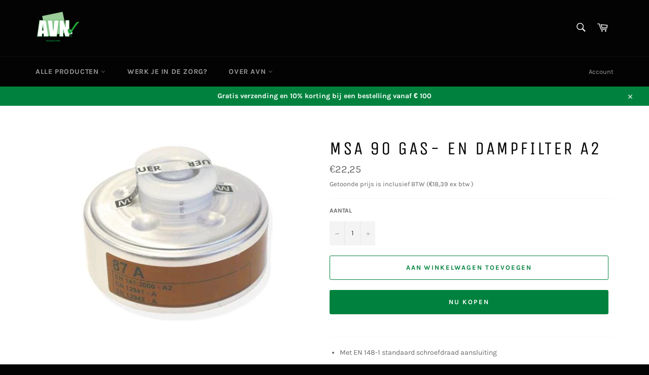

--- FILE ---
content_type: text/html; charset=utf-8
request_url: https://shop.avn-ned.com/products/msa_90_gas-_en_dampfilter_a2
body_size: 22242
content:
<!doctype html>
<html class="no-js" lang="nl">
<head>

  <meta charset="utf-8">
  <meta http-equiv="X-UA-Compatible" content="IE=edge,chrome=1">
  <meta name="viewport" content="width=device-width,initial-scale=1">
  <meta name="theme-color" content="#030303">
  
  <!-- Google Tag Manager -->
<script>(function(w,d,s,l,i){w[l]=w[l]||[];w[l].push({'gtm.start':
new Date().getTime(),event:'gtm.js'});var f=d.getElementsByTagName(s)[0],
j=d.createElement(s),dl=l!='dataLayer'?'&l='+l:'';j.async=true;j.src=
'https://www.googletagmanager.com/gtm.js?id='+i+dl;f.parentNode.insertBefore(j,f);
})(window,document,'script','dataLayer','GTM-M7MH4FC');</script>
<!-- End Google Tag Manager -->
  
  
  
  
    <link rel="shortcut icon" href="//shop.avn-ned.com/cdn/shop/files/Avn_logo_png_32x32.png?v=1614296538" type="image/png">
  

  <link rel="canonical" href="https://shop.avn-ned.com/products/msa_90_gas-_en_dampfilter_a2">
  <title>
  MSA 90 gas- en dampfilter A2 &ndash; Arbo Veiligheidscentrum Nederland
  </title>

  
    <meta name="description" content="Met EN 148-1 standaard schroefdraad aansluiting MSA ademhalingsfilters beschermen tegen een veelvoud aan schadelijkestoffen en gassen, die bij inademing een gevaar voor de gezondheidkunnen veroorzaken Bescherming tegen toxische gassen en dampen Gewicht: 210 gram artikelnummer: 41865500">
  

  <!-- /snippets/social-meta-tags.liquid -->




<meta property="og:site_name" content="Arbo Veiligheidscentrum Nederland">
<meta property="og:url" content="https://shop.avn-ned.com/products/msa_90_gas-_en_dampfilter_a2">
<meta property="og:title" content="MSA 90 gas- en dampfilter A2">
<meta property="og:type" content="product">
<meta property="og:description" content="Met EN 148-1 standaard schroefdraad aansluiting MSA ademhalingsfilters beschermen tegen een veelvoud aan schadelijkestoffen en gassen, die bij inademing een gevaar voor de gezondheidkunnen veroorzaken Bescherming tegen toxische gassen en dampen Gewicht: 210 gram artikelnummer: 41865500">

  <meta property="og:price:amount" content="22,25">
  <meta property="og:price:currency" content="EUR">

<meta property="og:image" content="http://shop.avn-ned.com/cdn/shop/products/41865500_1200x1200.jpg?v=1600423537">
<meta property="og:image:secure_url" content="https://shop.avn-ned.com/cdn/shop/products/41865500_1200x1200.jpg?v=1600423537">


<meta name="twitter:card" content="summary_large_image">
<meta name="twitter:title" content="MSA 90 gas- en dampfilter A2">
<meta name="twitter:description" content="Met EN 148-1 standaard schroefdraad aansluiting MSA ademhalingsfilters beschermen tegen een veelvoud aan schadelijkestoffen en gassen, die bij inademing een gevaar voor de gezondheidkunnen veroorzaken Bescherming tegen toxische gassen en dampen Gewicht: 210 gram artikelnummer: 41865500">


  <script>
    document.documentElement.className = document.documentElement.className.replace('no-js', 'js');
  </script>

  <link href="//shop.avn-ned.com/cdn/shop/t/3/assets/theme.scss.css?v=147444955670449247241700738116" rel="stylesheet" type="text/css" media="all" />

  <script>
    window.theme = window.theme || {};

    theme.strings = {
      stockAvailable: "1 beschikbaar",
      addToCart: "Aan winkelwagen toevoegen",
      soldOut: "Neem contact op met verkoop@avn-ned.com voor beschikbaarheid en actuele prijs van dit artikel",
      unavailable: "Niet beschikbaar",
      noStockAvailable: "Het artikel kon niet aan je winkelwagen worden toegevoegd omdat er niet genoeg op voorraad zijn.",
      willNotShipUntil: "Wordt verzonden op [date]",
      willBeInStockAfter: "Is op voorraad na [date]",
      totalCartDiscount: "Je bespaart [savings]",
      addressError: "Fout bij het opzoeken van dat adres",
      addressNoResults: "Geen resultaten voor dat adres",
      addressQueryLimit: "Je hebt de gebruikslimiet van de Google API overschreden. Overweeg een upgrade naar een \u003ca href=\"https:\/\/developers.google.com\/maps\/premium\/usage-limits\"\u003ePremium-pakket\u003c\/a\u003e.",
      authError: "Er is een probleem opgetreden bij het verifiëren van je Google Maps API-sleutel.",
      slideNumber: "Dia [slide_number], huidige"
    };
  </script>

  <script src="//shop.avn-ned.com/cdn/shop/t/3/assets/lazysizes.min.js?v=56045284683979784691595714688" async="async"></script>

  

  <script src="//shop.avn-ned.com/cdn/shop/t/3/assets/vendor.js?v=59352919779726365461595714689" defer="defer"></script>

  
    <script>
      window.theme = window.theme || {};
      theme.moneyFormat = "€{{amount_with_comma_separator}}";
    </script>
  

  <script src="//shop.avn-ned.com/cdn/shop/t/3/assets/theme.js?v=17829490311171280061700738234" defer="defer"></script>

  <script>window.performance && window.performance.mark && window.performance.mark('shopify.content_for_header.start');</script><meta name="facebook-domain-verification" content="iyr3oupls3u7bf7b79653qg11st55c">
<meta id="shopify-digital-wallet" name="shopify-digital-wallet" content="/41841164448/digital_wallets/dialog">
<meta name="shopify-checkout-api-token" content="3dd4f60629b6d834455a4e8ab90aa9ca">
<meta id="in-context-paypal-metadata" data-shop-id="41841164448" data-venmo-supported="false" data-environment="production" data-locale="nl_NL" data-paypal-v4="true" data-currency="EUR">
<link rel="alternate" type="application/json+oembed" href="https://shop.avn-ned.com/products/msa_90_gas-_en_dampfilter_a2.oembed">
<script async="async" src="/checkouts/internal/preloads.js?locale=nl-NL"></script>
<script id="shopify-features" type="application/json">{"accessToken":"3dd4f60629b6d834455a4e8ab90aa9ca","betas":["rich-media-storefront-analytics"],"domain":"shop.avn-ned.com","predictiveSearch":true,"shopId":41841164448,"locale":"nl"}</script>
<script>var Shopify = Shopify || {};
Shopify.shop = "avn-ned.myshopify.com";
Shopify.locale = "nl";
Shopify.currency = {"active":"EUR","rate":"1.0"};
Shopify.country = "NL";
Shopify.theme = {"name":"Venture","id":106078601376,"schema_name":"Venture","schema_version":"12.0.1","theme_store_id":775,"role":"main"};
Shopify.theme.handle = "null";
Shopify.theme.style = {"id":null,"handle":null};
Shopify.cdnHost = "shop.avn-ned.com/cdn";
Shopify.routes = Shopify.routes || {};
Shopify.routes.root = "/";</script>
<script type="module">!function(o){(o.Shopify=o.Shopify||{}).modules=!0}(window);</script>
<script>!function(o){function n(){var o=[];function n(){o.push(Array.prototype.slice.apply(arguments))}return n.q=o,n}var t=o.Shopify=o.Shopify||{};t.loadFeatures=n(),t.autoloadFeatures=n()}(window);</script>
<script id="shop-js-analytics" type="application/json">{"pageType":"product"}</script>
<script defer="defer" async type="module" src="//shop.avn-ned.com/cdn/shopifycloud/shop-js/modules/v2/client.init-shop-cart-sync_CwGft62q.nl.esm.js"></script>
<script defer="defer" async type="module" src="//shop.avn-ned.com/cdn/shopifycloud/shop-js/modules/v2/chunk.common_BAeYDmFP.esm.js"></script>
<script defer="defer" async type="module" src="//shop.avn-ned.com/cdn/shopifycloud/shop-js/modules/v2/chunk.modal_B9qqLDBC.esm.js"></script>
<script type="module">
  await import("//shop.avn-ned.com/cdn/shopifycloud/shop-js/modules/v2/client.init-shop-cart-sync_CwGft62q.nl.esm.js");
await import("//shop.avn-ned.com/cdn/shopifycloud/shop-js/modules/v2/chunk.common_BAeYDmFP.esm.js");
await import("//shop.avn-ned.com/cdn/shopifycloud/shop-js/modules/v2/chunk.modal_B9qqLDBC.esm.js");

  window.Shopify.SignInWithShop?.initShopCartSync?.({"fedCMEnabled":true,"windoidEnabled":true});

</script>
<script id="__st">var __st={"a":41841164448,"offset":3600,"reqid":"fc915c20-8b16-4bef-8ebf-bf87a2fe35c8-1769109796","pageurl":"shop.avn-ned.com\/products\/msa_90_gas-_en_dampfilter_a2","u":"55f9ca91d8b5","p":"product","rtyp":"product","rid":5652225523872};</script>
<script>window.ShopifyPaypalV4VisibilityTracking = true;</script>
<script id="captcha-bootstrap">!function(){'use strict';const t='contact',e='account',n='new_comment',o=[[t,t],['blogs',n],['comments',n],[t,'customer']],c=[[e,'customer_login'],[e,'guest_login'],[e,'recover_customer_password'],[e,'create_customer']],r=t=>t.map((([t,e])=>`form[action*='/${t}']:not([data-nocaptcha='true']) input[name='form_type'][value='${e}']`)).join(','),a=t=>()=>t?[...document.querySelectorAll(t)].map((t=>t.form)):[];function s(){const t=[...o],e=r(t);return a(e)}const i='password',u='form_key',d=['recaptcha-v3-token','g-recaptcha-response','h-captcha-response',i],f=()=>{try{return window.sessionStorage}catch{return}},m='__shopify_v',_=t=>t.elements[u];function p(t,e,n=!1){try{const o=window.sessionStorage,c=JSON.parse(o.getItem(e)),{data:r}=function(t){const{data:e,action:n}=t;return t[m]||n?{data:e,action:n}:{data:t,action:n}}(c);for(const[e,n]of Object.entries(r))t.elements[e]&&(t.elements[e].value=n);n&&o.removeItem(e)}catch(o){console.error('form repopulation failed',{error:o})}}const l='form_type',E='cptcha';function T(t){t.dataset[E]=!0}const w=window,h=w.document,L='Shopify',v='ce_forms',y='captcha';let A=!1;((t,e)=>{const n=(g='f06e6c50-85a8-45c8-87d0-21a2b65856fe',I='https://cdn.shopify.com/shopifycloud/storefront-forms-hcaptcha/ce_storefront_forms_captcha_hcaptcha.v1.5.2.iife.js',D={infoText:'Beschermd door hCaptcha',privacyText:'Privacy',termsText:'Voorwaarden'},(t,e,n)=>{const o=w[L][v],c=o.bindForm;if(c)return c(t,g,e,D).then(n);var r;o.q.push([[t,g,e,D],n]),r=I,A||(h.body.append(Object.assign(h.createElement('script'),{id:'captcha-provider',async:!0,src:r})),A=!0)});var g,I,D;w[L]=w[L]||{},w[L][v]=w[L][v]||{},w[L][v].q=[],w[L][y]=w[L][y]||{},w[L][y].protect=function(t,e){n(t,void 0,e),T(t)},Object.freeze(w[L][y]),function(t,e,n,w,h,L){const[v,y,A,g]=function(t,e,n){const i=e?o:[],u=t?c:[],d=[...i,...u],f=r(d),m=r(i),_=r(d.filter((([t,e])=>n.includes(e))));return[a(f),a(m),a(_),s()]}(w,h,L),I=t=>{const e=t.target;return e instanceof HTMLFormElement?e:e&&e.form},D=t=>v().includes(t);t.addEventListener('submit',(t=>{const e=I(t);if(!e)return;const n=D(e)&&!e.dataset.hcaptchaBound&&!e.dataset.recaptchaBound,o=_(e),c=g().includes(e)&&(!o||!o.value);(n||c)&&t.preventDefault(),c&&!n&&(function(t){try{if(!f())return;!function(t){const e=f();if(!e)return;const n=_(t);if(!n)return;const o=n.value;o&&e.removeItem(o)}(t);const e=Array.from(Array(32),(()=>Math.random().toString(36)[2])).join('');!function(t,e){_(t)||t.append(Object.assign(document.createElement('input'),{type:'hidden',name:u})),t.elements[u].value=e}(t,e),function(t,e){const n=f();if(!n)return;const o=[...t.querySelectorAll(`input[type='${i}']`)].map((({name:t})=>t)),c=[...d,...o],r={};for(const[a,s]of new FormData(t).entries())c.includes(a)||(r[a]=s);n.setItem(e,JSON.stringify({[m]:1,action:t.action,data:r}))}(t,e)}catch(e){console.error('failed to persist form',e)}}(e),e.submit())}));const S=(t,e)=>{t&&!t.dataset[E]&&(n(t,e.some((e=>e===t))),T(t))};for(const o of['focusin','change'])t.addEventListener(o,(t=>{const e=I(t);D(e)&&S(e,y())}));const B=e.get('form_key'),M=e.get(l),P=B&&M;t.addEventListener('DOMContentLoaded',(()=>{const t=y();if(P)for(const e of t)e.elements[l].value===M&&p(e,B);[...new Set([...A(),...v().filter((t=>'true'===t.dataset.shopifyCaptcha))])].forEach((e=>S(e,t)))}))}(h,new URLSearchParams(w.location.search),n,t,e,['guest_login'])})(!0,!0)}();</script>
<script integrity="sha256-4kQ18oKyAcykRKYeNunJcIwy7WH5gtpwJnB7kiuLZ1E=" data-source-attribution="shopify.loadfeatures" defer="defer" src="//shop.avn-ned.com/cdn/shopifycloud/storefront/assets/storefront/load_feature-a0a9edcb.js" crossorigin="anonymous"></script>
<script data-source-attribution="shopify.dynamic_checkout.dynamic.init">var Shopify=Shopify||{};Shopify.PaymentButton=Shopify.PaymentButton||{isStorefrontPortableWallets:!0,init:function(){window.Shopify.PaymentButton.init=function(){};var t=document.createElement("script");t.src="https://shop.avn-ned.com/cdn/shopifycloud/portable-wallets/latest/portable-wallets.nl.js",t.type="module",document.head.appendChild(t)}};
</script>
<script data-source-attribution="shopify.dynamic_checkout.buyer_consent">
  function portableWalletsHideBuyerConsent(e){var t=document.getElementById("shopify-buyer-consent"),n=document.getElementById("shopify-subscription-policy-button");t&&n&&(t.classList.add("hidden"),t.setAttribute("aria-hidden","true"),n.removeEventListener("click",e))}function portableWalletsShowBuyerConsent(e){var t=document.getElementById("shopify-buyer-consent"),n=document.getElementById("shopify-subscription-policy-button");t&&n&&(t.classList.remove("hidden"),t.removeAttribute("aria-hidden"),n.addEventListener("click",e))}window.Shopify?.PaymentButton&&(window.Shopify.PaymentButton.hideBuyerConsent=portableWalletsHideBuyerConsent,window.Shopify.PaymentButton.showBuyerConsent=portableWalletsShowBuyerConsent);
</script>
<script>
  function portableWalletsCleanup(e){e&&e.src&&console.error("Failed to load portable wallets script "+e.src);var t=document.querySelectorAll("shopify-accelerated-checkout .shopify-payment-button__skeleton, shopify-accelerated-checkout-cart .wallet-cart-button__skeleton"),e=document.getElementById("shopify-buyer-consent");for(let e=0;e<t.length;e++)t[e].remove();e&&e.remove()}function portableWalletsNotLoadedAsModule(e){e instanceof ErrorEvent&&"string"==typeof e.message&&e.message.includes("import.meta")&&"string"==typeof e.filename&&e.filename.includes("portable-wallets")&&(window.removeEventListener("error",portableWalletsNotLoadedAsModule),window.Shopify.PaymentButton.failedToLoad=e,"loading"===document.readyState?document.addEventListener("DOMContentLoaded",window.Shopify.PaymentButton.init):window.Shopify.PaymentButton.init())}window.addEventListener("error",portableWalletsNotLoadedAsModule);
</script>

<script type="module" src="https://shop.avn-ned.com/cdn/shopifycloud/portable-wallets/latest/portable-wallets.nl.js" onError="portableWalletsCleanup(this)" crossorigin="anonymous"></script>
<script nomodule>
  document.addEventListener("DOMContentLoaded", portableWalletsCleanup);
</script>

<link id="shopify-accelerated-checkout-styles" rel="stylesheet" media="screen" href="https://shop.avn-ned.com/cdn/shopifycloud/portable-wallets/latest/accelerated-checkout-backwards-compat.css" crossorigin="anonymous">
<style id="shopify-accelerated-checkout-cart">
        #shopify-buyer-consent {
  margin-top: 1em;
  display: inline-block;
  width: 100%;
}

#shopify-buyer-consent.hidden {
  display: none;
}

#shopify-subscription-policy-button {
  background: none;
  border: none;
  padding: 0;
  text-decoration: underline;
  font-size: inherit;
  cursor: pointer;
}

#shopify-subscription-policy-button::before {
  box-shadow: none;
}

      </style>

<script>window.performance && window.performance.mark && window.performance.mark('shopify.content_for_header.end');</script>
<link href="https://monorail-edge.shopifysvc.com" rel="dns-prefetch">
<script>(function(){if ("sendBeacon" in navigator && "performance" in window) {try {var session_token_from_headers = performance.getEntriesByType('navigation')[0].serverTiming.find(x => x.name == '_s').description;} catch {var session_token_from_headers = undefined;}var session_cookie_matches = document.cookie.match(/_shopify_s=([^;]*)/);var session_token_from_cookie = session_cookie_matches && session_cookie_matches.length === 2 ? session_cookie_matches[1] : "";var session_token = session_token_from_headers || session_token_from_cookie || "";function handle_abandonment_event(e) {var entries = performance.getEntries().filter(function(entry) {return /monorail-edge.shopifysvc.com/.test(entry.name);});if (!window.abandonment_tracked && entries.length === 0) {window.abandonment_tracked = true;var currentMs = Date.now();var navigation_start = performance.timing.navigationStart;var payload = {shop_id: 41841164448,url: window.location.href,navigation_start,duration: currentMs - navigation_start,session_token,page_type: "product"};window.navigator.sendBeacon("https://monorail-edge.shopifysvc.com/v1/produce", JSON.stringify({schema_id: "online_store_buyer_site_abandonment/1.1",payload: payload,metadata: {event_created_at_ms: currentMs,event_sent_at_ms: currentMs}}));}}window.addEventListener('pagehide', handle_abandonment_event);}}());</script>
<script id="web-pixels-manager-setup">(function e(e,d,r,n,o){if(void 0===o&&(o={}),!Boolean(null===(a=null===(i=window.Shopify)||void 0===i?void 0:i.analytics)||void 0===a?void 0:a.replayQueue)){var i,a;window.Shopify=window.Shopify||{};var t=window.Shopify;t.analytics=t.analytics||{};var s=t.analytics;s.replayQueue=[],s.publish=function(e,d,r){return s.replayQueue.push([e,d,r]),!0};try{self.performance.mark("wpm:start")}catch(e){}var l=function(){var e={modern:/Edge?\/(1{2}[4-9]|1[2-9]\d|[2-9]\d{2}|\d{4,})\.\d+(\.\d+|)|Firefox\/(1{2}[4-9]|1[2-9]\d|[2-9]\d{2}|\d{4,})\.\d+(\.\d+|)|Chrom(ium|e)\/(9{2}|\d{3,})\.\d+(\.\d+|)|(Maci|X1{2}).+ Version\/(15\.\d+|(1[6-9]|[2-9]\d|\d{3,})\.\d+)([,.]\d+|)( \(\w+\)|)( Mobile\/\w+|) Safari\/|Chrome.+OPR\/(9{2}|\d{3,})\.\d+\.\d+|(CPU[ +]OS|iPhone[ +]OS|CPU[ +]iPhone|CPU IPhone OS|CPU iPad OS)[ +]+(15[._]\d+|(1[6-9]|[2-9]\d|\d{3,})[._]\d+)([._]\d+|)|Android:?[ /-](13[3-9]|1[4-9]\d|[2-9]\d{2}|\d{4,})(\.\d+|)(\.\d+|)|Android.+Firefox\/(13[5-9]|1[4-9]\d|[2-9]\d{2}|\d{4,})\.\d+(\.\d+|)|Android.+Chrom(ium|e)\/(13[3-9]|1[4-9]\d|[2-9]\d{2}|\d{4,})\.\d+(\.\d+|)|SamsungBrowser\/([2-9]\d|\d{3,})\.\d+/,legacy:/Edge?\/(1[6-9]|[2-9]\d|\d{3,})\.\d+(\.\d+|)|Firefox\/(5[4-9]|[6-9]\d|\d{3,})\.\d+(\.\d+|)|Chrom(ium|e)\/(5[1-9]|[6-9]\d|\d{3,})\.\d+(\.\d+|)([\d.]+$|.*Safari\/(?![\d.]+ Edge\/[\d.]+$))|(Maci|X1{2}).+ Version\/(10\.\d+|(1[1-9]|[2-9]\d|\d{3,})\.\d+)([,.]\d+|)( \(\w+\)|)( Mobile\/\w+|) Safari\/|Chrome.+OPR\/(3[89]|[4-9]\d|\d{3,})\.\d+\.\d+|(CPU[ +]OS|iPhone[ +]OS|CPU[ +]iPhone|CPU IPhone OS|CPU iPad OS)[ +]+(10[._]\d+|(1[1-9]|[2-9]\d|\d{3,})[._]\d+)([._]\d+|)|Android:?[ /-](13[3-9]|1[4-9]\d|[2-9]\d{2}|\d{4,})(\.\d+|)(\.\d+|)|Mobile Safari.+OPR\/([89]\d|\d{3,})\.\d+\.\d+|Android.+Firefox\/(13[5-9]|1[4-9]\d|[2-9]\d{2}|\d{4,})\.\d+(\.\d+|)|Android.+Chrom(ium|e)\/(13[3-9]|1[4-9]\d|[2-9]\d{2}|\d{4,})\.\d+(\.\d+|)|Android.+(UC? ?Browser|UCWEB|U3)[ /]?(15\.([5-9]|\d{2,})|(1[6-9]|[2-9]\d|\d{3,})\.\d+)\.\d+|SamsungBrowser\/(5\.\d+|([6-9]|\d{2,})\.\d+)|Android.+MQ{2}Browser\/(14(\.(9|\d{2,})|)|(1[5-9]|[2-9]\d|\d{3,})(\.\d+|))(\.\d+|)|K[Aa][Ii]OS\/(3\.\d+|([4-9]|\d{2,})\.\d+)(\.\d+|)/},d=e.modern,r=e.legacy,n=navigator.userAgent;return n.match(d)?"modern":n.match(r)?"legacy":"unknown"}(),u="modern"===l?"modern":"legacy",c=(null!=n?n:{modern:"",legacy:""})[u],f=function(e){return[e.baseUrl,"/wpm","/b",e.hashVersion,"modern"===e.buildTarget?"m":"l",".js"].join("")}({baseUrl:d,hashVersion:r,buildTarget:u}),m=function(e){var d=e.version,r=e.bundleTarget,n=e.surface,o=e.pageUrl,i=e.monorailEndpoint;return{emit:function(e){var a=e.status,t=e.errorMsg,s=(new Date).getTime(),l=JSON.stringify({metadata:{event_sent_at_ms:s},events:[{schema_id:"web_pixels_manager_load/3.1",payload:{version:d,bundle_target:r,page_url:o,status:a,surface:n,error_msg:t},metadata:{event_created_at_ms:s}}]});if(!i)return console&&console.warn&&console.warn("[Web Pixels Manager] No Monorail endpoint provided, skipping logging."),!1;try{return self.navigator.sendBeacon.bind(self.navigator)(i,l)}catch(e){}var u=new XMLHttpRequest;try{return u.open("POST",i,!0),u.setRequestHeader("Content-Type","text/plain"),u.send(l),!0}catch(e){return console&&console.warn&&console.warn("[Web Pixels Manager] Got an unhandled error while logging to Monorail."),!1}}}}({version:r,bundleTarget:l,surface:e.surface,pageUrl:self.location.href,monorailEndpoint:e.monorailEndpoint});try{o.browserTarget=l,function(e){var d=e.src,r=e.async,n=void 0===r||r,o=e.onload,i=e.onerror,a=e.sri,t=e.scriptDataAttributes,s=void 0===t?{}:t,l=document.createElement("script"),u=document.querySelector("head"),c=document.querySelector("body");if(l.async=n,l.src=d,a&&(l.integrity=a,l.crossOrigin="anonymous"),s)for(var f in s)if(Object.prototype.hasOwnProperty.call(s,f))try{l.dataset[f]=s[f]}catch(e){}if(o&&l.addEventListener("load",o),i&&l.addEventListener("error",i),u)u.appendChild(l);else{if(!c)throw new Error("Did not find a head or body element to append the script");c.appendChild(l)}}({src:f,async:!0,onload:function(){if(!function(){var e,d;return Boolean(null===(d=null===(e=window.Shopify)||void 0===e?void 0:e.analytics)||void 0===d?void 0:d.initialized)}()){var d=window.webPixelsManager.init(e)||void 0;if(d){var r=window.Shopify.analytics;r.replayQueue.forEach((function(e){var r=e[0],n=e[1],o=e[2];d.publishCustomEvent(r,n,o)})),r.replayQueue=[],r.publish=d.publishCustomEvent,r.visitor=d.visitor,r.initialized=!0}}},onerror:function(){return m.emit({status:"failed",errorMsg:"".concat(f," has failed to load")})},sri:function(e){var d=/^sha384-[A-Za-z0-9+/=]+$/;return"string"==typeof e&&d.test(e)}(c)?c:"",scriptDataAttributes:o}),m.emit({status:"loading"})}catch(e){m.emit({status:"failed",errorMsg:(null==e?void 0:e.message)||"Unknown error"})}}})({shopId: 41841164448,storefrontBaseUrl: "https://shop.avn-ned.com",extensionsBaseUrl: "https://extensions.shopifycdn.com/cdn/shopifycloud/web-pixels-manager",monorailEndpoint: "https://monorail-edge.shopifysvc.com/unstable/produce_batch",surface: "storefront-renderer",enabledBetaFlags: ["2dca8a86"],webPixelsConfigList: [{"id":"shopify-app-pixel","configuration":"{}","eventPayloadVersion":"v1","runtimeContext":"STRICT","scriptVersion":"0450","apiClientId":"shopify-pixel","type":"APP","privacyPurposes":["ANALYTICS","MARKETING"]},{"id":"shopify-custom-pixel","eventPayloadVersion":"v1","runtimeContext":"LAX","scriptVersion":"0450","apiClientId":"shopify-pixel","type":"CUSTOM","privacyPurposes":["ANALYTICS","MARKETING"]}],isMerchantRequest: false,initData: {"shop":{"name":"Arbo Veiligheidscentrum Nederland","paymentSettings":{"currencyCode":"EUR"},"myshopifyDomain":"avn-ned.myshopify.com","countryCode":"NL","storefrontUrl":"https:\/\/shop.avn-ned.com"},"customer":null,"cart":null,"checkout":null,"productVariants":[{"price":{"amount":22.25,"currencyCode":"EUR"},"product":{"title":"MSA 90 gas- en dampfilter A2","vendor":"majestic","id":"5652225523872","untranslatedTitle":"MSA 90 gas- en dampfilter A2","url":"\/products\/msa_90_gas-_en_dampfilter_a2","type":"Gas en dampfilter"},"id":"36315342733472","image":{"src":"\/\/shop.avn-ned.com\/cdn\/shop\/products\/41865500.jpg?v=1600423537"},"sku":"4032792236639","title":"Default Title","untranslatedTitle":"Default Title"}],"purchasingCompany":null},},"https://shop.avn-ned.com/cdn","fcfee988w5aeb613cpc8e4bc33m6693e112",{"modern":"","legacy":""},{"shopId":"41841164448","storefrontBaseUrl":"https:\/\/shop.avn-ned.com","extensionBaseUrl":"https:\/\/extensions.shopifycdn.com\/cdn\/shopifycloud\/web-pixels-manager","surface":"storefront-renderer","enabledBetaFlags":"[\"2dca8a86\"]","isMerchantRequest":"false","hashVersion":"fcfee988w5aeb613cpc8e4bc33m6693e112","publish":"custom","events":"[[\"page_viewed\",{}],[\"product_viewed\",{\"productVariant\":{\"price\":{\"amount\":22.25,\"currencyCode\":\"EUR\"},\"product\":{\"title\":\"MSA 90 gas- en dampfilter A2\",\"vendor\":\"majestic\",\"id\":\"5652225523872\",\"untranslatedTitle\":\"MSA 90 gas- en dampfilter A2\",\"url\":\"\/products\/msa_90_gas-_en_dampfilter_a2\",\"type\":\"Gas en dampfilter\"},\"id\":\"36315342733472\",\"image\":{\"src\":\"\/\/shop.avn-ned.com\/cdn\/shop\/products\/41865500.jpg?v=1600423537\"},\"sku\":\"4032792236639\",\"title\":\"Default Title\",\"untranslatedTitle\":\"Default Title\"}}]]"});</script><script>
  window.ShopifyAnalytics = window.ShopifyAnalytics || {};
  window.ShopifyAnalytics.meta = window.ShopifyAnalytics.meta || {};
  window.ShopifyAnalytics.meta.currency = 'EUR';
  var meta = {"product":{"id":5652225523872,"gid":"gid:\/\/shopify\/Product\/5652225523872","vendor":"majestic","type":"Gas en dampfilter","handle":"msa_90_gas-_en_dampfilter_a2","variants":[{"id":36315342733472,"price":2225,"name":"MSA 90 gas- en dampfilter A2","public_title":null,"sku":"4032792236639"}],"remote":false},"page":{"pageType":"product","resourceType":"product","resourceId":5652225523872,"requestId":"fc915c20-8b16-4bef-8ebf-bf87a2fe35c8-1769109796"}};
  for (var attr in meta) {
    window.ShopifyAnalytics.meta[attr] = meta[attr];
  }
</script>
<script class="analytics">
  (function () {
    var customDocumentWrite = function(content) {
      var jquery = null;

      if (window.jQuery) {
        jquery = window.jQuery;
      } else if (window.Checkout && window.Checkout.$) {
        jquery = window.Checkout.$;
      }

      if (jquery) {
        jquery('body').append(content);
      }
    };

    var hasLoggedConversion = function(token) {
      if (token) {
        return document.cookie.indexOf('loggedConversion=' + token) !== -1;
      }
      return false;
    }

    var setCookieIfConversion = function(token) {
      if (token) {
        var twoMonthsFromNow = new Date(Date.now());
        twoMonthsFromNow.setMonth(twoMonthsFromNow.getMonth() + 2);

        document.cookie = 'loggedConversion=' + token + '; expires=' + twoMonthsFromNow;
      }
    }

    var trekkie = window.ShopifyAnalytics.lib = window.trekkie = window.trekkie || [];
    if (trekkie.integrations) {
      return;
    }
    trekkie.methods = [
      'identify',
      'page',
      'ready',
      'track',
      'trackForm',
      'trackLink'
    ];
    trekkie.factory = function(method) {
      return function() {
        var args = Array.prototype.slice.call(arguments);
        args.unshift(method);
        trekkie.push(args);
        return trekkie;
      };
    };
    for (var i = 0; i < trekkie.methods.length; i++) {
      var key = trekkie.methods[i];
      trekkie[key] = trekkie.factory(key);
    }
    trekkie.load = function(config) {
      trekkie.config = config || {};
      trekkie.config.initialDocumentCookie = document.cookie;
      var first = document.getElementsByTagName('script')[0];
      var script = document.createElement('script');
      script.type = 'text/javascript';
      script.onerror = function(e) {
        var scriptFallback = document.createElement('script');
        scriptFallback.type = 'text/javascript';
        scriptFallback.onerror = function(error) {
                var Monorail = {
      produce: function produce(monorailDomain, schemaId, payload) {
        var currentMs = new Date().getTime();
        var event = {
          schema_id: schemaId,
          payload: payload,
          metadata: {
            event_created_at_ms: currentMs,
            event_sent_at_ms: currentMs
          }
        };
        return Monorail.sendRequest("https://" + monorailDomain + "/v1/produce", JSON.stringify(event));
      },
      sendRequest: function sendRequest(endpointUrl, payload) {
        // Try the sendBeacon API
        if (window && window.navigator && typeof window.navigator.sendBeacon === 'function' && typeof window.Blob === 'function' && !Monorail.isIos12()) {
          var blobData = new window.Blob([payload], {
            type: 'text/plain'
          });

          if (window.navigator.sendBeacon(endpointUrl, blobData)) {
            return true;
          } // sendBeacon was not successful

        } // XHR beacon

        var xhr = new XMLHttpRequest();

        try {
          xhr.open('POST', endpointUrl);
          xhr.setRequestHeader('Content-Type', 'text/plain');
          xhr.send(payload);
        } catch (e) {
          console.log(e);
        }

        return false;
      },
      isIos12: function isIos12() {
        return window.navigator.userAgent.lastIndexOf('iPhone; CPU iPhone OS 12_') !== -1 || window.navigator.userAgent.lastIndexOf('iPad; CPU OS 12_') !== -1;
      }
    };
    Monorail.produce('monorail-edge.shopifysvc.com',
      'trekkie_storefront_load_errors/1.1',
      {shop_id: 41841164448,
      theme_id: 106078601376,
      app_name: "storefront",
      context_url: window.location.href,
      source_url: "//shop.avn-ned.com/cdn/s/trekkie.storefront.46a754ac07d08c656eb845cfbf513dd9a18d4ced.min.js"});

        };
        scriptFallback.async = true;
        scriptFallback.src = '//shop.avn-ned.com/cdn/s/trekkie.storefront.46a754ac07d08c656eb845cfbf513dd9a18d4ced.min.js';
        first.parentNode.insertBefore(scriptFallback, first);
      };
      script.async = true;
      script.src = '//shop.avn-ned.com/cdn/s/trekkie.storefront.46a754ac07d08c656eb845cfbf513dd9a18d4ced.min.js';
      first.parentNode.insertBefore(script, first);
    };
    trekkie.load(
      {"Trekkie":{"appName":"storefront","development":false,"defaultAttributes":{"shopId":41841164448,"isMerchantRequest":null,"themeId":106078601376,"themeCityHash":"2997780259348691525","contentLanguage":"nl","currency":"EUR","eventMetadataId":"c78fb08c-e55b-4358-b274-fee1c425a8a6"},"isServerSideCookieWritingEnabled":true,"monorailRegion":"shop_domain","enabledBetaFlags":["65f19447"]},"Session Attribution":{},"S2S":{"facebookCapiEnabled":false,"source":"trekkie-storefront-renderer","apiClientId":580111}}
    );

    var loaded = false;
    trekkie.ready(function() {
      if (loaded) return;
      loaded = true;

      window.ShopifyAnalytics.lib = window.trekkie;

      var originalDocumentWrite = document.write;
      document.write = customDocumentWrite;
      try { window.ShopifyAnalytics.merchantGoogleAnalytics.call(this); } catch(error) {};
      document.write = originalDocumentWrite;

      window.ShopifyAnalytics.lib.page(null,{"pageType":"product","resourceType":"product","resourceId":5652225523872,"requestId":"fc915c20-8b16-4bef-8ebf-bf87a2fe35c8-1769109796","shopifyEmitted":true});

      var match = window.location.pathname.match(/checkouts\/(.+)\/(thank_you|post_purchase)/)
      var token = match? match[1]: undefined;
      if (!hasLoggedConversion(token)) {
        setCookieIfConversion(token);
        window.ShopifyAnalytics.lib.track("Viewed Product",{"currency":"EUR","variantId":36315342733472,"productId":5652225523872,"productGid":"gid:\/\/shopify\/Product\/5652225523872","name":"MSA 90 gas- en dampfilter A2","price":"22.25","sku":"4032792236639","brand":"majestic","variant":null,"category":"Gas en dampfilter","nonInteraction":true,"remote":false},undefined,undefined,{"shopifyEmitted":true});
      window.ShopifyAnalytics.lib.track("monorail:\/\/trekkie_storefront_viewed_product\/1.1",{"currency":"EUR","variantId":36315342733472,"productId":5652225523872,"productGid":"gid:\/\/shopify\/Product\/5652225523872","name":"MSA 90 gas- en dampfilter A2","price":"22.25","sku":"4032792236639","brand":"majestic","variant":null,"category":"Gas en dampfilter","nonInteraction":true,"remote":false,"referer":"https:\/\/shop.avn-ned.com\/products\/msa_90_gas-_en_dampfilter_a2"});
      }
    });


        var eventsListenerScript = document.createElement('script');
        eventsListenerScript.async = true;
        eventsListenerScript.src = "//shop.avn-ned.com/cdn/shopifycloud/storefront/assets/shop_events_listener-3da45d37.js";
        document.getElementsByTagName('head')[0].appendChild(eventsListenerScript);

})();</script>
<script
  defer
  src="https://shop.avn-ned.com/cdn/shopifycloud/perf-kit/shopify-perf-kit-3.0.4.min.js"
  data-application="storefront-renderer"
  data-shop-id="41841164448"
  data-render-region="gcp-us-east1"
  data-page-type="product"
  data-theme-instance-id="106078601376"
  data-theme-name="Venture"
  data-theme-version="12.0.1"
  data-monorail-region="shop_domain"
  data-resource-timing-sampling-rate="10"
  data-shs="true"
  data-shs-beacon="true"
  data-shs-export-with-fetch="true"
  data-shs-logs-sample-rate="1"
  data-shs-beacon-endpoint="https://shop.avn-ned.com/api/collect"
></script>
</head>

<body class="template-product" >

  <a class="in-page-link visually-hidden skip-link" href="#MainContent">
    Meteen naar de content
  </a>

  <div id="shopify-section-header" class="shopify-section"><style>
.site-header__logo img {
  max-width: 100px;
}
</style>

<div id="NavDrawer" class="drawer drawer--left">
  <div class="drawer__inner">
    <form action="/search" method="get" class="drawer__search" role="search">
      <input type="search" name="q" placeholder="Zoeken" aria-label="Zoeken" class="drawer__search-input">

      <button type="submit" class="text-link drawer__search-submit">
        <svg aria-hidden="true" focusable="false" role="presentation" class="icon icon-search" viewBox="0 0 32 32"><path fill="#444" d="M21.839 18.771a10.012 10.012 0 0 0 1.57-5.39c0-5.548-4.493-10.048-10.034-10.048-5.548 0-10.041 4.499-10.041 10.048s4.493 10.048 10.034 10.048c2.012 0 3.886-.594 5.456-1.61l.455-.317 7.165 7.165 2.223-2.263-7.158-7.165.33-.468zM18.995 7.767c1.498 1.498 2.322 3.49 2.322 5.608s-.825 4.11-2.322 5.608c-1.498 1.498-3.49 2.322-5.608 2.322s-4.11-.825-5.608-2.322c-1.498-1.498-2.322-3.49-2.322-5.608s.825-4.11 2.322-5.608c1.498-1.498 3.49-2.322 5.608-2.322s4.11.825 5.608 2.322z"/></svg>
        <span class="icon__fallback-text">Zoeken</span>
      </button>
    </form>
    <ul class="drawer__nav">
      
        

        
          <li class="drawer__nav-item">
            <div class="drawer__nav-has-sublist">
              <a href="/collections"
                class="drawer__nav-link drawer__nav-link--top-level drawer__nav-link--split"
                id="DrawerLabel-alle-producten"
                
              >
                Alle producten
              </a>
              <button type="button" aria-controls="DrawerLinklist-alle-producten" class="text-link drawer__nav-toggle-btn drawer__meganav-toggle" aria-label="Alle producten Menu" aria-expanded="false">
                <span class="drawer__nav-toggle--open">
                  <svg aria-hidden="true" focusable="false" role="presentation" class="icon icon-plus" viewBox="0 0 22 21"><path d="M12 11.5h9.5v-2H12V0h-2v9.5H.5v2H10V21h2v-9.5z" fill="#000" fill-rule="evenodd"/></svg>
                </span>
                <span class="drawer__nav-toggle--close">
                  <svg aria-hidden="true" focusable="false" role="presentation" class="icon icon--wide icon-minus" viewBox="0 0 22 3"><path fill="#000" d="M21.5.5v2H.5v-2z" fill-rule="evenodd"/></svg>
                </span>
              </button>
            </div>

            <div class="meganav meganav--drawer" id="DrawerLinklist-alle-producten" aria-labelledby="DrawerLabel-alle-producten" role="navigation">
              <ul class="meganav__nav">
                <div class="grid grid--no-gutters meganav__scroller meganav__scroller--has-list">
  <div class="grid__item meganav__list">
    
      <li class="drawer__nav-item">
        
          

          <div class="drawer__nav-has-sublist">
            <a href="/collections/adembescherming" 
              class="meganav__link drawer__nav-link drawer__nav-link--split" 
              id="DrawerLabel-adembescherming"
              
            >
              Adembescherming
            </a>
            <button type="button" aria-controls="DrawerLinklist-adembescherming" class="text-link drawer__nav-toggle-btn drawer__nav-toggle-btn--small drawer__meganav-toggle" aria-label="Alle producten Menu" aria-expanded="false">
              <span class="drawer__nav-toggle--open">
                <svg aria-hidden="true" focusable="false" role="presentation" class="icon icon-plus" viewBox="0 0 22 21"><path d="M12 11.5h9.5v-2H12V0h-2v9.5H.5v2H10V21h2v-9.5z" fill="#000" fill-rule="evenodd"/></svg>
              </span>
              <span class="drawer__nav-toggle--close">
                <svg aria-hidden="true" focusable="false" role="presentation" class="icon icon--wide icon-minus" viewBox="0 0 22 3"><path fill="#000" d="M21.5.5v2H.5v-2z" fill-rule="evenodd"/></svg>
              </span>
            </button>
          </div>

          <div class="meganav meganav--drawer" id="DrawerLinklist-adembescherming" aria-labelledby="DrawerLabel-adembescherming" role="navigation">
            <ul class="meganav__nav meganav__nav--third-level">
              
                <li>
                  <a href="/collections/stofmaskers" class="meganav__link">
                    Stofmaskers
                  </a>
                </li>
              
                <li>
                  <a href="/collections/halfgelaatsmaskers" class="meganav__link">
                    Halfgelaatsmaskers
                  </a>
                </li>
              
                <li>
                  <a href="/collections/volgelaatsmaskers" class="meganav__link">
                    Volgelaatsmaskers
                  </a>
                </li>
              
                <li>
                  <a href="/collections/filters-voor-half-en-volgelaatsmaskers" class="meganav__link">
                    Filters voor half- en volgelaatsmaskers
                  </a>
                </li>
              
                <li>
                  <a href="/collections/hygienemaskers" class="meganav__link">
                    Hygiënemaskers
                  </a>
                </li>
              
                <li>
                  <a href="/collections/afhankelijke-ademhalingssystemen" class="meganav__link">
                    Afhankelijke ademhalingssystemen
                  </a>
                </li>
              
                <li>
                  <a href="/collections/gasdetectie" class="meganav__link">
                    Gasdetectie
                  </a>
                </li>
              
                <li>
                  <a href="/collections/vluchtmaskers" class="meganav__link">
                    Vluchtmaskers
                  </a>
                </li>
              
                <li>
                  <a href="/collections/accessoires-maskers" class="meganav__link">
                    Accessoires maskers
                  </a>
                </li>
              
            </ul>
          </div>
        
      </li>
    
      <li class="drawer__nav-item">
        
          

          <div class="drawer__nav-has-sublist">
            <a href="/collections/handschoenen" 
              class="meganav__link drawer__nav-link drawer__nav-link--split" 
              id="DrawerLabel-arm-en-handbescherming"
              
            >
              Arm-en handbescherming
            </a>
            <button type="button" aria-controls="DrawerLinklist-arm-en-handbescherming" class="text-link drawer__nav-toggle-btn drawer__nav-toggle-btn--small drawer__meganav-toggle" aria-label="Alle producten Menu" aria-expanded="false">
              <span class="drawer__nav-toggle--open">
                <svg aria-hidden="true" focusable="false" role="presentation" class="icon icon-plus" viewBox="0 0 22 21"><path d="M12 11.5h9.5v-2H12V0h-2v9.5H.5v2H10V21h2v-9.5z" fill="#000" fill-rule="evenodd"/></svg>
              </span>
              <span class="drawer__nav-toggle--close">
                <svg aria-hidden="true" focusable="false" role="presentation" class="icon icon--wide icon-minus" viewBox="0 0 22 3"><path fill="#000" d="M21.5.5v2H.5v-2z" fill-rule="evenodd"/></svg>
              </span>
            </button>
          </div>

          <div class="meganav meganav--drawer" id="DrawerLinklist-arm-en-handbescherming" aria-labelledby="DrawerLabel-arm-en-handbescherming" role="navigation">
            <ul class="meganav__nav meganav__nav--third-level">
              
                <li>
                  <a href="/collections/handschoenen-algemeen-gebruik" class="meganav__link">
                    Handschoenen algemeen gebruik
                  </a>
                </li>
              
                <li>
                  <a href="/collections/handschoenen-disposable" class="meganav__link">
                    Handschoenen disposable
                  </a>
                </li>
              
                <li>
                  <a href="/collections/handschoenen-hittebestendig" class="meganav__link">
                    Handschoenen hittebestendig
                  </a>
                </li>
              
                <li>
                  <a href="/collections/handschoenen-koudebestendig" class="meganav__link">
                    Handschoenen koudebestendig
                  </a>
                </li>
              
                <li>
                  <a href="/collections/handschoenen-laswerkzaamheden" class="meganav__link">
                    Handschoenen laswerkzaamheden
                  </a>
                </li>
              
                <li>
                  <a href="/collections/handschoenen-olie-en-of-chemisch-bestendig" class="meganav__link">
                    Handschoenen olie en/of chemisch bestendig
                  </a>
                </li>
              
                <li>
                  <a href="/collections/handschoenen-snijbestendig" class="meganav__link">
                    Handschoenen snijbestendig
                  </a>
                </li>
              
                <li>
                  <a href="/collections/handschoenen-speciaal-gebruik" class="meganav__link">
                    Handschoenen speciaal gebruik
                  </a>
                </li>
              
                <li>
                  <a href="/collections/handschoenen-voedingsindustrie" class="meganav__link">
                    Handschoenen voedingsindustrie
                  </a>
                </li>
              
                <li>
                  <a href="/collections/armbeschermers" class="meganav__link">
                    Armbeschermers
                  </a>
                </li>
              
                <li>
                  <a href="/collections/accessoires" class="meganav__link">
                    Accessoires 
                  </a>
                </li>
              
            </ul>
          </div>
        
      </li>
    
      <li class="drawer__nav-item">
        
          

          <div class="drawer__nav-has-sublist">
            <a href="/collections/gehoorbescherming" 
              class="meganav__link drawer__nav-link drawer__nav-link--split" 
              id="DrawerLabel-gehoorbescherming"
              
            >
              Gehoorbescherming
            </a>
            <button type="button" aria-controls="DrawerLinklist-gehoorbescherming" class="text-link drawer__nav-toggle-btn drawer__nav-toggle-btn--small drawer__meganav-toggle" aria-label="Alle producten Menu" aria-expanded="false">
              <span class="drawer__nav-toggle--open">
                <svg aria-hidden="true" focusable="false" role="presentation" class="icon icon-plus" viewBox="0 0 22 21"><path d="M12 11.5h9.5v-2H12V0h-2v9.5H.5v2H10V21h2v-9.5z" fill="#000" fill-rule="evenodd"/></svg>
              </span>
              <span class="drawer__nav-toggle--close">
                <svg aria-hidden="true" focusable="false" role="presentation" class="icon icon--wide icon-minus" viewBox="0 0 22 3"><path fill="#000" d="M21.5.5v2H.5v-2z" fill-rule="evenodd"/></svg>
              </span>
            </button>
          </div>

          <div class="meganav meganav--drawer" id="DrawerLinklist-gehoorbescherming" aria-labelledby="DrawerLabel-gehoorbescherming" role="navigation">
            <ul class="meganav__nav meganav__nav--third-level">
              
                <li>
                  <a href="/collections/oordoppen" class="meganav__link">
                    Oordoppen
                  </a>
                </li>
              
                <li>
                  <a href="/collections/gehoorbeugels" class="meganav__link">
                    Gehoorbeugels
                  </a>
                </li>
              
                <li>
                  <a href="/collections/gehoorkappen" class="meganav__link">
                    Gehoorkappen
                  </a>
                </li>
              
                <li>
                  <a href="/collections/dispenser" class="meganav__link">
                    Dispensers
                  </a>
                </li>
              
                <li>
                  <a href="/collections/gehoorbescherming-accessoires" class="meganav__link">
                    Accessoires
                  </a>
                </li>
              
            </ul>
          </div>
        
      </li>
    
      <li class="drawer__nav-item">
        
          

          <div class="drawer__nav-has-sublist">
            <a href="/collections/hoofdbescherming" 
              class="meganav__link drawer__nav-link drawer__nav-link--split" 
              id="DrawerLabel-hoofdbescherming"
              
            >
              Hoofdbescherming
            </a>
            <button type="button" aria-controls="DrawerLinklist-hoofdbescherming" class="text-link drawer__nav-toggle-btn drawer__nav-toggle-btn--small drawer__meganav-toggle" aria-label="Alle producten Menu" aria-expanded="false">
              <span class="drawer__nav-toggle--open">
                <svg aria-hidden="true" focusable="false" role="presentation" class="icon icon-plus" viewBox="0 0 22 21"><path d="M12 11.5h9.5v-2H12V0h-2v9.5H.5v2H10V21h2v-9.5z" fill="#000" fill-rule="evenodd"/></svg>
              </span>
              <span class="drawer__nav-toggle--close">
                <svg aria-hidden="true" focusable="false" role="presentation" class="icon icon--wide icon-minus" viewBox="0 0 22 3"><path fill="#000" d="M21.5.5v2H.5v-2z" fill-rule="evenodd"/></svg>
              </span>
            </button>
          </div>

          <div class="meganav meganav--drawer" id="DrawerLinklist-hoofdbescherming" aria-labelledby="DrawerLabel-hoofdbescherming" role="navigation">
            <ul class="meganav__nav meganav__nav--third-level">
              
                <li>
                  <a href="/collections/veiligheidshelmen" class="meganav__link">
                    Veiligheidshelmen
                  </a>
                </li>
              
                <li>
                  <a href="/collections/stootpetten" class="meganav__link">
                    Stootpetten
                  </a>
                </li>
              
                <li>
                  <a href="/collections/klimhelmen" class="meganav__link">
                    Klimhelmen
                  </a>
                </li>
              
                <li>
                  <a href="/collections/mutsen-en-petten" class="meganav__link">
                    Mutsen en petten
                  </a>
                </li>
              
                <li>
                  <a href="/collections/accessoires-veiligheidshelmen" class="meganav__link">
                    Accessoires veiligheidshelmen
                  </a>
                </li>
              
            </ul>
          </div>
        
      </li>
    
      <li class="drawer__nav-item">
        
          

          <div class="drawer__nav-has-sublist">
            <a href="/collections/oog-en-gelaatsbescherming" 
              class="meganav__link drawer__nav-link drawer__nav-link--split" 
              id="DrawerLabel-oog-en-gelaatsbescherming"
              
            >
              Oog- en gelaatsbescherming
            </a>
            <button type="button" aria-controls="DrawerLinklist-oog-en-gelaatsbescherming" class="text-link drawer__nav-toggle-btn drawer__nav-toggle-btn--small drawer__meganav-toggle" aria-label="Alle producten Menu" aria-expanded="false">
              <span class="drawer__nav-toggle--open">
                <svg aria-hidden="true" focusable="false" role="presentation" class="icon icon-plus" viewBox="0 0 22 21"><path d="M12 11.5h9.5v-2H12V0h-2v9.5H.5v2H10V21h2v-9.5z" fill="#000" fill-rule="evenodd"/></svg>
              </span>
              <span class="drawer__nav-toggle--close">
                <svg aria-hidden="true" focusable="false" role="presentation" class="icon icon--wide icon-minus" viewBox="0 0 22 3"><path fill="#000" d="M21.5.5v2H.5v-2z" fill-rule="evenodd"/></svg>
              </span>
            </button>
          </div>

          <div class="meganav meganav--drawer" id="DrawerLinklist-oog-en-gelaatsbescherming" aria-labelledby="DrawerLabel-oog-en-gelaatsbescherming" role="navigation">
            <ul class="meganav__nav meganav__nav--third-level">
              
                <li>
                  <a href="/collections/brillen" class="meganav__link">
                    Brillen
                  </a>
                </li>
              
                <li>
                  <a href="/collections/gelaatsschermen" class="meganav__link">
                    Gelaatsschermen
                  </a>
                </li>
              
                <li>
                  <a href="/collections/combinatiesets" class="meganav__link">
                    Combinatiesets
                  </a>
                </li>
              
                <li>
                  <a href="/collections/accessoires-brillen" class="meganav__link">
                    Accesoires brillen
                  </a>
                </li>
              
            </ul>
          </div>
        
      </li>
    
      <li class="drawer__nav-item">
        
          

          <div class="drawer__nav-has-sublist">
            <a href="/collections/valbeveiliging" 
              class="meganav__link drawer__nav-link drawer__nav-link--split" 
              id="DrawerLabel-valbeveiliging"
              
            >
              Valbeveiliging
            </a>
            <button type="button" aria-controls="DrawerLinklist-valbeveiliging" class="text-link drawer__nav-toggle-btn drawer__nav-toggle-btn--small drawer__meganav-toggle" aria-label="Alle producten Menu" aria-expanded="false">
              <span class="drawer__nav-toggle--open">
                <svg aria-hidden="true" focusable="false" role="presentation" class="icon icon-plus" viewBox="0 0 22 21"><path d="M12 11.5h9.5v-2H12V0h-2v9.5H.5v2H10V21h2v-9.5z" fill="#000" fill-rule="evenodd"/></svg>
              </span>
              <span class="drawer__nav-toggle--close">
                <svg aria-hidden="true" focusable="false" role="presentation" class="icon icon--wide icon-minus" viewBox="0 0 22 3"><path fill="#000" d="M21.5.5v2H.5v-2z" fill-rule="evenodd"/></svg>
              </span>
            </button>
          </div>

          <div class="meganav meganav--drawer" id="DrawerLinklist-valbeveiliging" aria-labelledby="DrawerLabel-valbeveiliging" role="navigation">
            <ul class="meganav__nav meganav__nav--third-level">
              
                <li>
                  <a href="/collections/harnassen" class="meganav__link">
                    Harnassen
                  </a>
                </li>
              
                <li>
                  <a href="/collections/lijnen" class="meganav__link">
                    Lijnen
                  </a>
                </li>
              
                <li>
                  <a href="/collections/veiligheidshaken" class="meganav__link">
                    Veiligheidshaken
                  </a>
                </li>
              
                <li>
                  <a href="/collections/valstopapparaten" class="meganav__link">
                    Valstopapparaten
                  </a>
                </li>
              
                <li>
                  <a href="/collections/ankerpunten" class="meganav__link">
                    Ankerpunten
                  </a>
                </li>
              
                <li>
                  <a href="/collections/valbeveiliging-sets" class="meganav__link">
                    Valbeveiliging sets
                  </a>
                </li>
              
                <li>
                  <a href="/collections/accessoires-valbeveiliging" class="meganav__link">
                    Accessoires valbeveiliging
                  </a>
                </li>
              
            </ul>
          </div>
        
      </li>
    
      <li class="drawer__nav-item">
        
          

          <div class="drawer__nav-has-sublist">
            <a href="/collections/veiligheidsschoenen" 
              class="meganav__link drawer__nav-link drawer__nav-link--split" 
              id="DrawerLabel-been-en-voetbescherming"
              
            >
              Been- en voetbescherming
            </a>
            <button type="button" aria-controls="DrawerLinklist-been-en-voetbescherming" class="text-link drawer__nav-toggle-btn drawer__nav-toggle-btn--small drawer__meganav-toggle" aria-label="Alle producten Menu" aria-expanded="false">
              <span class="drawer__nav-toggle--open">
                <svg aria-hidden="true" focusable="false" role="presentation" class="icon icon-plus" viewBox="0 0 22 21"><path d="M12 11.5h9.5v-2H12V0h-2v9.5H.5v2H10V21h2v-9.5z" fill="#000" fill-rule="evenodd"/></svg>
              </span>
              <span class="drawer__nav-toggle--close">
                <svg aria-hidden="true" focusable="false" role="presentation" class="icon icon--wide icon-minus" viewBox="0 0 22 3"><path fill="#000" d="M21.5.5v2H.5v-2z" fill-rule="evenodd"/></svg>
              </span>
            </button>
          </div>

          <div class="meganav meganav--drawer" id="DrawerLinklist-been-en-voetbescherming" aria-labelledby="DrawerLabel-been-en-voetbescherming" role="navigation">
            <ul class="meganav__nav meganav__nav--third-level">
              
                <li>
                  <a href="/collections/veiligheidsschoenen-1" class="meganav__link">
                    Veiligheidsschoenen
                  </a>
                </li>
              
                <li>
                  <a href="/collections/laarzen" class="meganav__link">
                    Veiligheidslaarzen
                  </a>
                </li>
              
            </ul>
          </div>
        
      </li>
    
      <li class="drawer__nav-item">
        
          <a href="/collections/e-h-b-o" 
            class="drawer__nav-link meganav__link"
            
          >
            E.H.B.O.
          </a>
        
      </li>
    
  </div>
</div>

              </ul>
            </div>
          </li>
        
      
        

        
          <li class="drawer__nav-item">
            <a href="/collections/zorgkleding-en-zorgschoenen"
              class="drawer__nav-link drawer__nav-link--top-level"
              
            >
              Werk je in de zorg?
            </a>
          </li>
        
      
        

        
          <li class="drawer__nav-item">
            <div class="drawer__nav-has-sublist">
              <a href="/pages/over-ons"
                class="drawer__nav-link drawer__nav-link--top-level drawer__nav-link--split"
                id="DrawerLabel-over-avn"
                
              >
                Over AVN
              </a>
              <button type="button" aria-controls="DrawerLinklist-over-avn" class="text-link drawer__nav-toggle-btn drawer__meganav-toggle" aria-label="Over AVN Menu" aria-expanded="false">
                <span class="drawer__nav-toggle--open">
                  <svg aria-hidden="true" focusable="false" role="presentation" class="icon icon-plus" viewBox="0 0 22 21"><path d="M12 11.5h9.5v-2H12V0h-2v9.5H.5v2H10V21h2v-9.5z" fill="#000" fill-rule="evenodd"/></svg>
                </span>
                <span class="drawer__nav-toggle--close">
                  <svg aria-hidden="true" focusable="false" role="presentation" class="icon icon--wide icon-minus" viewBox="0 0 22 3"><path fill="#000" d="M21.5.5v2H.5v-2z" fill-rule="evenodd"/></svg>
                </span>
              </button>
            </div>

            <div class="meganav meganav--drawer" id="DrawerLinklist-over-avn" aria-labelledby="DrawerLabel-over-avn" role="navigation">
              <ul class="meganav__nav">
                <div class="grid grid--no-gutters meganav__scroller meganav__scroller--has-list">
  <div class="grid__item meganav__list">
    
      <li class="drawer__nav-item">
        
          <a href="/pages/contact" 
            class="drawer__nav-link meganav__link"
            
          >
            Contact
          </a>
        
      </li>
    
      <li class="drawer__nav-item">
        
          <a href="/pages/over-ons" 
            class="drawer__nav-link meganav__link"
            
          >
            Over ons
          </a>
        
      </li>
    
      <li class="drawer__nav-item">
        
          <a href="/pages/leveringsvoorwaarden" 
            class="drawer__nav-link meganav__link"
            
          >
            Leveringsvoorwaarden
          </a>
        
      </li>
    
      <li class="drawer__nav-item">
        
          <a href="/pages/privacy" 
            class="drawer__nav-link meganav__link"
            
          >
            Privacy
          </a>
        
      </li>
    
      <li class="drawer__nav-item">
        
          <a href="/pages/retourneren" 
            class="drawer__nav-link meganav__link"
            
          >
            Retourneren
          </a>
        
      </li>
    
  </div>
</div>

              </ul>
            </div>
          </li>
        
      

      
        
          <li class="drawer__nav-item">
            <a href="/account/login" class="drawer__nav-link drawer__nav-link--top-level">
              Account
            </a>
          </li>
        
      
    </ul>
  </div>
</div>

<header class="site-header page-element is-moved-by-drawer" role="banner" data-section-id="header" data-section-type="header">
  <div class="site-header__upper page-width">
    <div class="grid grid--table">
      <div class="grid__item small--one-quarter medium-up--hide">
        <button type="button" class="text-link site-header__link js-drawer-open-left">
          <span class="site-header__menu-toggle--open">
            <svg aria-hidden="true" focusable="false" role="presentation" class="icon icon-hamburger" viewBox="0 0 32 32"><path fill="#444" d="M4.889 14.958h22.222v2.222H4.889v-2.222zM4.889 8.292h22.222v2.222H4.889V8.292zM4.889 21.625h22.222v2.222H4.889v-2.222z"/></svg>
          </span>
          <span class="site-header__menu-toggle--close">
            <svg aria-hidden="true" focusable="false" role="presentation" class="icon icon-close" viewBox="0 0 32 32"><path fill="#444" d="M25.313 8.55l-1.862-1.862-7.45 7.45-7.45-7.45L6.689 8.55l7.45 7.45-7.45 7.45 1.862 1.862 7.45-7.45 7.45 7.45 1.862-1.862-7.45-7.45z"/></svg>
          </span>
          <span class="icon__fallback-text">Sitenavigatie</span>
        </button>
      </div>
      <div class="grid__item small--one-half medium-up--two-thirds small--text-center">
        
          <div class="site-header__logo h1" itemscope itemtype="http://schema.org/Organization">
        
          
            
            <a href="/" itemprop="url" class="site-header__logo-link">
              <img src="//shop.avn-ned.com/cdn/shop/files/Avn_logo_png_100x.png?v=1614296538"
                   srcset="//shop.avn-ned.com/cdn/shop/files/Avn_logo_png_100x.png?v=1614296538 1x, //shop.avn-ned.com/cdn/shop/files/Avn_logo_png_100x@2x.png?v=1614296538 2x"
                   alt="avn-nederland logo"
                   itemprop="logo">
            </a>
          
        
          </div>
        
      </div>

      <div class="grid__item small--one-quarter medium-up--one-third text-right">
        <div id="SiteNavSearchCart" class="site-header__search-cart-wrapper">
          <form action="/search" method="get" class="site-header__search small--hide" role="search">
            
              <label for="SiteNavSearch" class="visually-hidden">Zoeken</label>
              <input type="search" name="q" id="SiteNavSearch" placeholder="Zoeken" aria-label="Zoeken" class="site-header__search-input">

            <button type="submit" class="text-link site-header__link site-header__search-submit">
              <svg aria-hidden="true" focusable="false" role="presentation" class="icon icon-search" viewBox="0 0 32 32"><path fill="#444" d="M21.839 18.771a10.012 10.012 0 0 0 1.57-5.39c0-5.548-4.493-10.048-10.034-10.048-5.548 0-10.041 4.499-10.041 10.048s4.493 10.048 10.034 10.048c2.012 0 3.886-.594 5.456-1.61l.455-.317 7.165 7.165 2.223-2.263-7.158-7.165.33-.468zM18.995 7.767c1.498 1.498 2.322 3.49 2.322 5.608s-.825 4.11-2.322 5.608c-1.498 1.498-3.49 2.322-5.608 2.322s-4.11-.825-5.608-2.322c-1.498-1.498-2.322-3.49-2.322-5.608s.825-4.11 2.322-5.608c1.498-1.498 3.49-2.322 5.608-2.322s4.11.825 5.608 2.322z"/></svg>
              <span class="icon__fallback-text">Zoeken</span>
            </button>
          </form>

          <a href="/cart" class="site-header__link site-header__cart">
            <svg aria-hidden="true" focusable="false" role="presentation" class="icon icon-cart" viewBox="0 0 31 32"><path d="M14.568 25.629c-1.222 0-2.111.889-2.111 2.111 0 1.111 1 2.111 2.111 2.111 1.222 0 2.111-.889 2.111-2.111s-.889-2.111-2.111-2.111zm10.22 0c-1.222 0-2.111.889-2.111 2.111 0 1.111 1 2.111 2.111 2.111 1.222 0 2.111-.889 2.111-2.111s-.889-2.111-2.111-2.111zm2.555-3.777H12.457L7.347 7.078c-.222-.333-.555-.667-1-.667H1.792c-.667 0-1.111.444-1.111 1s.444 1 1.111 1h3.777l5.11 14.885c.111.444.555.666 1 .666h15.663c.555 0 1.111-.444 1.111-1 0-.666-.555-1.111-1.111-1.111zm2.333-11.442l-18.44-1.555h-.111c-.555 0-.777.333-.667.889l3.222 9.22c.222.555.889 1 1.444 1h13.441c.555 0 1.111-.444 1.222-1l.778-7.443c.111-.555-.333-1.111-.889-1.111zm-2 7.443H15.568l-2.333-6.776 15.108 1.222-.666 5.554z"/></svg>
            <span class="icon__fallback-text">Winkelwagen</span>
            <span class="site-header__cart-indicator hide"></span>
          </a>
        </div>
      </div>
    </div>
  </div>

  <div id="StickNavWrapper">
    <div id="StickyBar" class="sticky">
      <nav class="nav-bar small--hide" role="navigation" id="StickyNav">
        <div class="page-width">
          <div class="grid grid--table">
            <div class="grid__item four-fifths" id="SiteNavParent">
              <button type="button" class="hide text-link site-nav__link site-nav__link--compressed js-drawer-open-left" id="SiteNavCompressed">
                <svg aria-hidden="true" focusable="false" role="presentation" class="icon icon-hamburger" viewBox="0 0 32 32"><path fill="#444" d="M4.889 14.958h22.222v2.222H4.889v-2.222zM4.889 8.292h22.222v2.222H4.889V8.292zM4.889 21.625h22.222v2.222H4.889v-2.222z"/></svg>
                <span class="site-nav__link-menu-label">Menu</span>
                <span class="icon__fallback-text">Sitenavigatie</span>
              </button>
              <ul class="site-nav list--inline" id="SiteNav">
                
                  

                  
                  
                  
                  

                  

                  
                  

                  
                    <li class="site-nav__item" aria-haspopup="true">
                      <a href="/collections" class="site-nav__link site-nav__link-toggle" id="SiteNavLabel-alle-producten" aria-controls="SiteNavLinklist-alle-producten" aria-expanded="false">
                        Alle producten
                        <svg aria-hidden="true" focusable="false" role="presentation" class="icon icon-arrow-down" viewBox="0 0 32 32"><path fill="#444" d="M26.984 8.5l1.516 1.617L16 23.5 3.5 10.117 5.008 8.5 16 20.258z"/></svg>
                      </a>

                      <div class="site-nav__dropdown meganav site-nav__dropdown--second-level" id="SiteNavLinklist-alle-producten" aria-labelledby="SiteNavLabel-alle-producten" role="navigation">
                        <ul class="meganav__nav page-width">
                          























<div class="grid grid--no-gutters meganav__scroller--has-list meganav__list--multiple-columns">
  <div class="grid__item meganav__list one-fifth">

    

    

    
      
      

      

      <li class="site-nav__dropdown-container">
        
        
        
        

        
          

          <a href="/collections/adembescherming" class="meganav__link meganav__link--second-level meganav__link-toggle site-nav__link-toggle meganav__link--has-list"  id="SiteNavLabel-adembescherming" aria-controls="SiteNavLinklist-adembescherming" aria-expanded="false">
            Adembescherming
            <svg aria-hidden="true" focusable="false" role="presentation" class="icon icon-arrow-right" viewBox="0 0 32 32"><path fill="#444" d="M7.667 3.795l1.797-1.684L24.334 16 9.464 29.889l-1.797-1.675L20.731 16z"/></svg>
          </a>

          <div class="site-nav__dropdown site-nav__dropdown--third-level "
            id="SiteNavLinklist-adembescherming"
            aria-labelledby="SiteNavLabel-adembescherming">

            <ul class="meganav__list meganav__list--gutter">
              
                <li class="site-nav__dropdown-container site-nav__dropdown-container--third-level">
                  <a href="/collections/stofmaskers" class="meganav__link meganav__link--third-level">
                    Stofmaskers
                  </a>
                </li>
              
                <li class="site-nav__dropdown-container site-nav__dropdown-container--third-level">
                  <a href="/collections/halfgelaatsmaskers" class="meganav__link meganav__link--third-level">
                    Halfgelaatsmaskers
                  </a>
                </li>
              
                <li class="site-nav__dropdown-container site-nav__dropdown-container--third-level">
                  <a href="/collections/volgelaatsmaskers" class="meganav__link meganav__link--third-level">
                    Volgelaatsmaskers
                  </a>
                </li>
              
                <li class="site-nav__dropdown-container site-nav__dropdown-container--third-level">
                  <a href="/collections/filters-voor-half-en-volgelaatsmaskers" class="meganav__link meganav__link--third-level">
                    Filters voor half- en volgelaatsmaskers
                  </a>
                </li>
              
                <li class="site-nav__dropdown-container site-nav__dropdown-container--third-level">
                  <a href="/collections/hygienemaskers" class="meganav__link meganav__link--third-level">
                    Hygiënemaskers
                  </a>
                </li>
              
                <li class="site-nav__dropdown-container site-nav__dropdown-container--third-level">
                  <a href="/collections/afhankelijke-ademhalingssystemen" class="meganav__link meganav__link--third-level">
                    Afhankelijke ademhalingssystemen
                  </a>
                </li>
              
                <li class="site-nav__dropdown-container site-nav__dropdown-container--third-level">
                  <a href="/collections/gasdetectie" class="meganav__link meganav__link--third-level">
                    Gasdetectie
                  </a>
                </li>
              
                <li class="site-nav__dropdown-container site-nav__dropdown-container--third-level">
                  <a href="/collections/vluchtmaskers" class="meganav__link meganav__link--third-level">
                    Vluchtmaskers
                  </a>
                </li>
              
                <li class="site-nav__dropdown-container site-nav__dropdown-container--third-level">
                  <a href="/collections/accessoires-maskers" class="meganav__link meganav__link--third-level">
                    Accessoires maskers
                  </a>
                </li>
              
            </ul>
          </div>
        
      </li>

      
      
        
        
      
        
        
      
        
        
      
        
        
      
        
        
      
    
      
      

      

      <li class="site-nav__dropdown-container">
        
        
        
        

        
          

          <a href="/collections/handschoenen" class="meganav__link meganav__link--second-level meganav__link-toggle site-nav__link-toggle meganav__link--has-list"  id="SiteNavLabel-arm-en-handbescherming" aria-controls="SiteNavLinklist-arm-en-handbescherming" aria-expanded="false">
            Arm-en handbescherming
            <svg aria-hidden="true" focusable="false" role="presentation" class="icon icon-arrow-right" viewBox="0 0 32 32"><path fill="#444" d="M7.667 3.795l1.797-1.684L24.334 16 9.464 29.889l-1.797-1.675L20.731 16z"/></svg>
          </a>

          <div class="site-nav__dropdown site-nav__dropdown--third-level "
            id="SiteNavLinklist-arm-en-handbescherming"
            aria-labelledby="SiteNavLabel-arm-en-handbescherming">

            <ul class="meganav__list meganav__list--gutter">
              
                <li class="site-nav__dropdown-container site-nav__dropdown-container--third-level">
                  <a href="/collections/handschoenen-algemeen-gebruik" class="meganav__link meganav__link--third-level">
                    Handschoenen algemeen gebruik
                  </a>
                </li>
              
                <li class="site-nav__dropdown-container site-nav__dropdown-container--third-level">
                  <a href="/collections/handschoenen-disposable" class="meganav__link meganav__link--third-level">
                    Handschoenen disposable
                  </a>
                </li>
              
                <li class="site-nav__dropdown-container site-nav__dropdown-container--third-level">
                  <a href="/collections/handschoenen-hittebestendig" class="meganav__link meganav__link--third-level">
                    Handschoenen hittebestendig
                  </a>
                </li>
              
                <li class="site-nav__dropdown-container site-nav__dropdown-container--third-level">
                  <a href="/collections/handschoenen-koudebestendig" class="meganav__link meganav__link--third-level">
                    Handschoenen koudebestendig
                  </a>
                </li>
              
                <li class="site-nav__dropdown-container site-nav__dropdown-container--third-level">
                  <a href="/collections/handschoenen-laswerkzaamheden" class="meganav__link meganav__link--third-level">
                    Handschoenen laswerkzaamheden
                  </a>
                </li>
              
                <li class="site-nav__dropdown-container site-nav__dropdown-container--third-level">
                  <a href="/collections/handschoenen-olie-en-of-chemisch-bestendig" class="meganav__link meganav__link--third-level">
                    Handschoenen olie en/of chemisch bestendig
                  </a>
                </li>
              
                <li class="site-nav__dropdown-container site-nav__dropdown-container--third-level">
                  <a href="/collections/handschoenen-snijbestendig" class="meganav__link meganav__link--third-level">
                    Handschoenen snijbestendig
                  </a>
                </li>
              
                <li class="site-nav__dropdown-container site-nav__dropdown-container--third-level">
                  <a href="/collections/handschoenen-speciaal-gebruik" class="meganav__link meganav__link--third-level">
                    Handschoenen speciaal gebruik
                  </a>
                </li>
              
                <li class="site-nav__dropdown-container site-nav__dropdown-container--third-level">
                  <a href="/collections/handschoenen-voedingsindustrie" class="meganav__link meganav__link--third-level">
                    Handschoenen voedingsindustrie
                  </a>
                </li>
              
                <li class="site-nav__dropdown-container site-nav__dropdown-container--third-level">
                  <a href="/collections/armbeschermers" class="meganav__link meganav__link--third-level">
                    Armbeschermers
                  </a>
                </li>
              
                <li class="site-nav__dropdown-container site-nav__dropdown-container--third-level">
                  <a href="/collections/accessoires" class="meganav__link meganav__link--third-level">
                    Accessoires 
                  </a>
                </li>
              
            </ul>
          </div>
        
      </li>

      
      
        
        
      
        
        
      
        
        
      
        
        
      
        
        
      
    
      
      

      

      <li class="site-nav__dropdown-container">
        
        
        
        

        
          

          <a href="/collections/gehoorbescherming" class="meganav__link meganav__link--second-level meganav__link-toggle site-nav__link-toggle meganav__link--has-list"  id="SiteNavLabel-gehoorbescherming" aria-controls="SiteNavLinklist-gehoorbescherming" aria-expanded="false">
            Gehoorbescherming
            <svg aria-hidden="true" focusable="false" role="presentation" class="icon icon-arrow-right" viewBox="0 0 32 32"><path fill="#444" d="M7.667 3.795l1.797-1.684L24.334 16 9.464 29.889l-1.797-1.675L20.731 16z"/></svg>
          </a>

          <div class="site-nav__dropdown site-nav__dropdown--third-level  site-nav__dropdown--full-height"
            id="SiteNavLinklist-gehoorbescherming"
            aria-labelledby="SiteNavLabel-gehoorbescherming">

            <ul class="meganav__list meganav__list--gutter">
              
                <li class="site-nav__dropdown-container site-nav__dropdown-container--third-level">
                  <a href="/collections/oordoppen" class="meganav__link meganav__link--third-level">
                    Oordoppen
                  </a>
                </li>
              
                <li class="site-nav__dropdown-container site-nav__dropdown-container--third-level">
                  <a href="/collections/gehoorbeugels" class="meganav__link meganav__link--third-level">
                    Gehoorbeugels
                  </a>
                </li>
              
                <li class="site-nav__dropdown-container site-nav__dropdown-container--third-level">
                  <a href="/collections/gehoorkappen" class="meganav__link meganav__link--third-level">
                    Gehoorkappen
                  </a>
                </li>
              
                <li class="site-nav__dropdown-container site-nav__dropdown-container--third-level">
                  <a href="/collections/dispenser" class="meganav__link meganav__link--third-level">
                    Dispensers
                  </a>
                </li>
              
                <li class="site-nav__dropdown-container site-nav__dropdown-container--third-level">
                  <a href="/collections/gehoorbescherming-accessoires" class="meganav__link meganav__link--third-level">
                    Accessoires
                  </a>
                </li>
              
            </ul>
          </div>
        
      </li>

      
      
        
        
      
        
        
      
        
        
      
        
        
      
        
        
      
    
      
      

      

      <li class="site-nav__dropdown-container">
        
        
        
        

        
          

          <a href="/collections/hoofdbescherming" class="meganav__link meganav__link--second-level meganav__link-toggle site-nav__link-toggle meganav__link--has-list"  id="SiteNavLabel-hoofdbescherming" aria-controls="SiteNavLinklist-hoofdbescherming" aria-expanded="false">
            Hoofdbescherming
            <svg aria-hidden="true" focusable="false" role="presentation" class="icon icon-arrow-right" viewBox="0 0 32 32"><path fill="#444" d="M7.667 3.795l1.797-1.684L24.334 16 9.464 29.889l-1.797-1.675L20.731 16z"/></svg>
          </a>

          <div class="site-nav__dropdown site-nav__dropdown--third-level  site-nav__dropdown--full-height"
            id="SiteNavLinklist-hoofdbescherming"
            aria-labelledby="SiteNavLabel-hoofdbescherming">

            <ul class="meganav__list meganav__list--gutter">
              
                <li class="site-nav__dropdown-container site-nav__dropdown-container--third-level">
                  <a href="/collections/veiligheidshelmen" class="meganav__link meganav__link--third-level">
                    Veiligheidshelmen
                  </a>
                </li>
              
                <li class="site-nav__dropdown-container site-nav__dropdown-container--third-level">
                  <a href="/collections/stootpetten" class="meganav__link meganav__link--third-level">
                    Stootpetten
                  </a>
                </li>
              
                <li class="site-nav__dropdown-container site-nav__dropdown-container--third-level">
                  <a href="/collections/klimhelmen" class="meganav__link meganav__link--third-level">
                    Klimhelmen
                  </a>
                </li>
              
                <li class="site-nav__dropdown-container site-nav__dropdown-container--third-level">
                  <a href="/collections/mutsen-en-petten" class="meganav__link meganav__link--third-level">
                    Mutsen en petten
                  </a>
                </li>
              
                <li class="site-nav__dropdown-container site-nav__dropdown-container--third-level">
                  <a href="/collections/accessoires-veiligheidshelmen" class="meganav__link meganav__link--third-level">
                    Accessoires veiligheidshelmen
                  </a>
                </li>
              
            </ul>
          </div>
        
      </li>

      
      
        
        
      
        
        
      
        
        
      
        
        
      
        
        
      
    
      
      

      

      <li class="site-nav__dropdown-container">
        
        
        
        

        
          

          <a href="/collections/oog-en-gelaatsbescherming" class="meganav__link meganav__link--second-level meganav__link-toggle site-nav__link-toggle meganav__link--has-list"  id="SiteNavLabel-oog-en-gelaatsbescherming" aria-controls="SiteNavLinklist-oog-en-gelaatsbescherming" aria-expanded="false">
            Oog- en gelaatsbescherming
            <svg aria-hidden="true" focusable="false" role="presentation" class="icon icon-arrow-right" viewBox="0 0 32 32"><path fill="#444" d="M7.667 3.795l1.797-1.684L24.334 16 9.464 29.889l-1.797-1.675L20.731 16z"/></svg>
          </a>

          <div class="site-nav__dropdown site-nav__dropdown--third-level  site-nav__dropdown--full-height"
            id="SiteNavLinklist-oog-en-gelaatsbescherming"
            aria-labelledby="SiteNavLabel-oog-en-gelaatsbescherming">

            <ul class="meganav__list meganav__list--gutter">
              
                <li class="site-nav__dropdown-container site-nav__dropdown-container--third-level">
                  <a href="/collections/brillen" class="meganav__link meganav__link--third-level">
                    Brillen
                  </a>
                </li>
              
                <li class="site-nav__dropdown-container site-nav__dropdown-container--third-level">
                  <a href="/collections/gelaatsschermen" class="meganav__link meganav__link--third-level">
                    Gelaatsschermen
                  </a>
                </li>
              
                <li class="site-nav__dropdown-container site-nav__dropdown-container--third-level">
                  <a href="/collections/combinatiesets" class="meganav__link meganav__link--third-level">
                    Combinatiesets
                  </a>
                </li>
              
                <li class="site-nav__dropdown-container site-nav__dropdown-container--third-level">
                  <a href="/collections/accessoires-brillen" class="meganav__link meganav__link--third-level">
                    Accesoires brillen
                  </a>
                </li>
              
            </ul>
          </div>
        
      </li>

      
      
        
        
      
        
        
      
        
        
      
        
        
      
        
        
      
    
      
      

      

      <li class="site-nav__dropdown-container">
        
        
        
        

        
          

          <a href="/collections/valbeveiliging" class="meganav__link meganav__link--second-level meganav__link-toggle site-nav__link-toggle meganav__link--has-list"  id="SiteNavLabel-valbeveiliging" aria-controls="SiteNavLinklist-valbeveiliging" aria-expanded="false">
            Valbeveiliging
            <svg aria-hidden="true" focusable="false" role="presentation" class="icon icon-arrow-right" viewBox="0 0 32 32"><path fill="#444" d="M7.667 3.795l1.797-1.684L24.334 16 9.464 29.889l-1.797-1.675L20.731 16z"/></svg>
          </a>

          <div class="site-nav__dropdown site-nav__dropdown--third-level  site-nav__dropdown--full-height"
            id="SiteNavLinklist-valbeveiliging"
            aria-labelledby="SiteNavLabel-valbeveiliging">

            <ul class="meganav__list meganav__list--gutter">
              
                <li class="site-nav__dropdown-container site-nav__dropdown-container--third-level">
                  <a href="/collections/harnassen" class="meganav__link meganav__link--third-level">
                    Harnassen
                  </a>
                </li>
              
                <li class="site-nav__dropdown-container site-nav__dropdown-container--third-level">
                  <a href="/collections/lijnen" class="meganav__link meganav__link--third-level">
                    Lijnen
                  </a>
                </li>
              
                <li class="site-nav__dropdown-container site-nav__dropdown-container--third-level">
                  <a href="/collections/veiligheidshaken" class="meganav__link meganav__link--third-level">
                    Veiligheidshaken
                  </a>
                </li>
              
                <li class="site-nav__dropdown-container site-nav__dropdown-container--third-level">
                  <a href="/collections/valstopapparaten" class="meganav__link meganav__link--third-level">
                    Valstopapparaten
                  </a>
                </li>
              
                <li class="site-nav__dropdown-container site-nav__dropdown-container--third-level">
                  <a href="/collections/ankerpunten" class="meganav__link meganav__link--third-level">
                    Ankerpunten
                  </a>
                </li>
              
                <li class="site-nav__dropdown-container site-nav__dropdown-container--third-level">
                  <a href="/collections/valbeveiliging-sets" class="meganav__link meganav__link--third-level">
                    Valbeveiliging sets
                  </a>
                </li>
              
                <li class="site-nav__dropdown-container site-nav__dropdown-container--third-level">
                  <a href="/collections/accessoires-valbeveiliging" class="meganav__link meganav__link--third-level">
                    Accessoires valbeveiliging
                  </a>
                </li>
              
            </ul>
          </div>
        
      </li>

      
      
        
        
      
        
        
      
        
        
      
        
        
      
        
        
      
    
      
      

      

      <li class="site-nav__dropdown-container">
        
        
        
        

        
          

          <a href="/collections/veiligheidsschoenen" class="meganav__link meganav__link--second-level meganav__link-toggle site-nav__link-toggle meganav__link--has-list"  id="SiteNavLabel-been-en-voetbescherming" aria-controls="SiteNavLinklist-been-en-voetbescherming" aria-expanded="false">
            Been- en voetbescherming
            <svg aria-hidden="true" focusable="false" role="presentation" class="icon icon-arrow-right" viewBox="0 0 32 32"><path fill="#444" d="M7.667 3.795l1.797-1.684L24.334 16 9.464 29.889l-1.797-1.675L20.731 16z"/></svg>
          </a>

          <div class="site-nav__dropdown site-nav__dropdown--third-level  site-nav__dropdown--full-height"
            id="SiteNavLinklist-been-en-voetbescherming"
            aria-labelledby="SiteNavLabel-been-en-voetbescherming">

            <ul class="meganav__list meganav__list--gutter">
              
                <li class="site-nav__dropdown-container site-nav__dropdown-container--third-level">
                  <a href="/collections/veiligheidsschoenen-1" class="meganav__link meganav__link--third-level">
                    Veiligheidsschoenen
                  </a>
                </li>
              
                <li class="site-nav__dropdown-container site-nav__dropdown-container--third-level">
                  <a href="/collections/laarzen" class="meganav__link meganav__link--third-level">
                    Veiligheidslaarzen
                  </a>
                </li>
              
            </ul>
          </div>
        
      </li>

      
      
        
        
          
            </div>
            <div class="grid__item meganav__list one-fifth">
          
        
      
        
        
      
        
        
      
        
        
      
        
        
      
    
      
      

      

      <li class="site-nav__dropdown-container">
        
        
        
        

        
          <a href="/collections/e-h-b-o" class="meganav__link meganav__link--second-level">
            E.H.B.O.
          </a>
        
      </li>

      
      
        
        
      
        
        
      
        
        
      
        
        
      
        
        
      
    
  </div>

  
</div>

                        </ul>
                      </div>
                    </li>
                  
                
                  

                  
                  
                  
                  

                  

                  
                  

                  
                    <li class="site-nav__item">
                      <a href="/collections/zorgkleding-en-zorgschoenen" class="site-nav__link">
                        Werk je in de zorg?
                      </a>
                    </li>
                  
                
                  

                  
                  
                  
                  

                  

                  
                  

                  
                    <li class="site-nav__item site-nav__item--no-columns" aria-haspopup="true">
                      <a href="/pages/over-ons" class="site-nav__link site-nav__link-toggle" id="SiteNavLabel-over-avn" aria-controls="SiteNavLinklist-over-avn" aria-expanded="false">
                        Over AVN
                        <svg aria-hidden="true" focusable="false" role="presentation" class="icon icon-arrow-down" viewBox="0 0 32 32"><path fill="#444" d="M26.984 8.5l1.516 1.617L16 23.5 3.5 10.117 5.008 8.5 16 20.258z"/></svg>
                      </a>

                      <div class="site-nav__dropdown meganav site-nav__dropdown--second-level" id="SiteNavLinklist-over-avn" aria-labelledby="SiteNavLabel-over-avn" role="navigation">
                        <ul class="meganav__nav page-width">
                          























<div class="grid grid--no-gutters meganav__scroller--has-list">
  <div class="grid__item meganav__list one-fifth">

    

    

    
      
      

      

      <li class="site-nav__dropdown-container">
        
        
        
        

        
          <a href="/pages/contact" class="meganav__link meganav__link--second-level">
            Contact
          </a>
        
      </li>

      
      
        
        
      
        
        
      
        
        
      
        
        
      
        
        
      
    
      
      

      

      <li class="site-nav__dropdown-container">
        
        
        
        

        
          <a href="/pages/over-ons" class="meganav__link meganav__link--second-level">
            Over ons
          </a>
        
      </li>

      
      
        
        
      
        
        
      
        
        
      
        
        
      
        
        
      
    
      
      

      

      <li class="site-nav__dropdown-container">
        
        
        
        

        
          <a href="/pages/leveringsvoorwaarden" class="meganav__link meganav__link--second-level">
            Leveringsvoorwaarden
          </a>
        
      </li>

      
      
        
        
      
        
        
      
        
        
      
        
        
      
        
        
      
    
      
      

      

      <li class="site-nav__dropdown-container">
        
        
        
        

        
          <a href="/pages/privacy" class="meganav__link meganav__link--second-level">
            Privacy
          </a>
        
      </li>

      
      
        
        
      
        
        
      
        
        
      
        
        
      
        
        
      
    
      
      

      

      <li class="site-nav__dropdown-container">
        
        
        
        

        
          <a href="/pages/retourneren" class="meganav__link meganav__link--second-level">
            Retourneren
          </a>
        
      </li>

      
      
        
        
      
        
        
      
        
        
      
        
        
      
        
        
      
    
  </div>

  
</div>

                        </ul>
                      </div>
                    </li>
                  
                
              </ul>
            </div>
            <div class="grid__item one-fifth text-right">
              <div class="sticky-only" id="StickyNavSearchCart"></div>
              
                <div class="customer-login-links sticky-hidden">
                  
                    <a href="/account/login" id="customer_login_link">Account</a>
                  
                </div>
              
            </div>
          </div>
        </div>
      </nav>
      <div id="NotificationSuccess" class="notification notification--success" aria-hidden="true">
        <div class="page-width notification__inner notification__inner--has-link">
          <a href="/cart" class="notification__link">
            <span class="notification__message">Artikel toegevoegd aan winkelwagen. <span>Winkelwagen bekijken en afrekenen</span>.</span>
          </a>
          <button type="button" class="text-link notification__close">
            <svg aria-hidden="true" focusable="false" role="presentation" class="icon icon-close" viewBox="0 0 32 32"><path fill="#444" d="M25.313 8.55l-1.862-1.862-7.45 7.45-7.45-7.45L6.689 8.55l7.45 7.45-7.45 7.45 1.862 1.862 7.45-7.45 7.45 7.45 1.862-1.862-7.45-7.45z"/></svg>
            <span class="icon__fallback-text">Sluiten</span>
          </button>
        </div>
      </div>
      <div id="NotificationError" class="notification notification--error" aria-hidden="true">
        <div class="page-width notification__inner">
          <span class="notification__message notification__message--error" aria-live="assertive" aria-atomic="true"></span>
          <button type="button" class="text-link notification__close">
            <svg aria-hidden="true" focusable="false" role="presentation" class="icon icon-close" viewBox="0 0 32 32"><path fill="#444" d="M25.313 8.55l-1.862-1.862-7.45 7.45-7.45-7.45L6.689 8.55l7.45 7.45-7.45 7.45 1.862 1.862 7.45-7.45 7.45 7.45 1.862-1.862-7.45-7.45z"/></svg>
            <span class="icon__fallback-text">Sluiten</span>
          </button>
        </div>
      </div>
    </div>
  </div>

  
    <div id="NotificationPromo" class="notification notification--promo" data-text="gratis-verzending-en-10-korting-bij-een-bestelling-vanaf-100">
      <div class="page-width notification__inner ">
        
          <span class="notification__message">Gratis verzending en 10% korting bij een bestelling vanaf € 100</span>
        
        <button type="button" class="text-link notification__close" id="NotificationPromoClose">
          <svg aria-hidden="true" focusable="false" role="presentation" class="icon icon-close" viewBox="0 0 32 32"><path fill="#444" d="M25.313 8.55l-1.862-1.862-7.45 7.45-7.45-7.45L6.689 8.55l7.45 7.45-7.45 7.45 1.862 1.862 7.45-7.45 7.45 7.45 1.862-1.862-7.45-7.45z"/></svg>
          <span class="icon__fallback-text">Sluiten</span>
        </button>
      </div>
    </div>
  
</header>


</div>

  <div class="page-container page-element is-moved-by-drawer">
    <main class="main-content" id="MainContent" role="main">
      

<div id="shopify-section-product-template" class="shopify-section"><div class="page-width" itemscope itemtype="http://schema.org/Product" id="ProductSection-product-template" data-section-id="product-template" data-section-type="product" data-enable-history-state="true" data-ajax="true" data-stock="false">
  

  <meta itemprop="name" content="MSA 90 gas- en dampfilter A2">
  <meta itemprop="url" content="https://shop.avn-ned.com/products/msa_90_gas-_en_dampfilter_a2">
  <meta itemprop="image" content="//shop.avn-ned.com/cdn/shop/products/41865500_600x600.jpg?v=1600423537">
  
  

  <div class="grid product-single">
    <div class="grid__item medium-up--one-half">
      <div class="photos">
        <div class="photos__item photos__item--main"><div class="product-single__photo product__photo-container product__photo-container-product-template js"
                 id="ProductPhoto"
                 style="max-width: 380px;"
                 data-image-id="19164121727136">
              <a href="//shop.avn-ned.com/cdn/shop/products/41865500_1024x1024.jpg?v=1600423537"
                 class="js-modal-open-product-modal product__photo-wrapper product__photo-wrapper-product-template"
                 style="padding-top:100.0%;">
                
                <img class="lazyload"
                  src="//shop.avn-ned.com/cdn/shop/products/41865500_150x150.jpg?v=1600423537"
                  data-src="//shop.avn-ned.com/cdn/shop/products/41865500_{width}x.jpg?v=1600423537"
                  data-widths="[180, 240, 360, 480, 720, 960, 1080, 1296, 1512, 1728, 2048]"
                  data-aspectratio="1.0"
                  data-sizes="auto"
                  alt="MSA 90 gas- en dampfilter A2">
              </a>
            </div><noscript>
            <a href="//shop.avn-ned.com/cdn/shop/products/41865500_1024x1024.jpg?v=1600423537">
              <img src="//shop.avn-ned.com/cdn/shop/products/41865500_480x480.jpg?v=1600423537" alt="MSA 90 gas- en dampfilter A2" id="ProductPhotoImg-product-template">
            </a>
          </noscript>
        </div>
        
        
      </div>
    </div>

    <div class="grid__item medium-up--one-half" itemprop="offers" itemscope itemtype="http://schema.org/Offer">
      <div class="product-single__info-wrapper">
        <meta itemprop="priceCurrency" content="EUR">
        <link itemprop="availability" href="http://schema.org/InStock">

        <div class="product-single__meta small--text-center">
          

          <h1 itemprop="name" class="product-single__title">MSA 90 gas- en dampfilter A2</h1>

          <ul class="product-single__meta-list list--no-bullets list--inline product-single__price-container">
            <li id="ProductSaleTag-product-template" class="hide">
              <div class="product-tag">
                Aanbieding
              </div>
            </li>
            <li>
              
                <span class="visually-hidden">Normale prijs</span>
              
              <span id="ProductPrice-product-template" class="product-single__price" itemprop="price" content="22.25">
                €22,25
              </span>
            </li>
            

          </ul><div class="product-single__policies rte">
              	
                Getoonde prijs is inclusief BTW (€18,39 ex btw )</div></div>

        <hr>

        

        

        <form method="post" action="/cart/add" id="AddToCartForm-product-template" accept-charset="UTF-8" class="product-form product-form--payment-button" enctype="multipart/form-data"><input type="hidden" name="form_type" value="product" /><input type="hidden" name="utf8" value="✓" />
          

          <select name="id" id="ProductSelect-product-template" class="product-form__variants no-js">
            
              <option  selected="selected"  data-sku="4032792236639" value="36315342733472" >
                
                  Default Title - €22,25 EUR
                
              </option>
            
          </select>
          <div class="product-form__item product-form__item--quantity">
            <label for="Quantity">Aantal</label>
            <input type="number" id="Quantity" name="quantity" value="1" min="1" class="product-form__input product-form__quantity">
          </div>
          <div class="product-form__item product-form__item--submit">
            <button type="submit"
              name="add"
              id="AddToCart-product-template"
              class="btn btn--full product-form__cart-submit btn--secondary-accent"
              >
              <span id="AddToCartText-product-template">
                
                  Aan winkelwagen toevoegen
                
              </span>
            </button>
            
              <div data-shopify="payment-button" class="shopify-payment-button"> <shopify-accelerated-checkout recommended="null" fallback="{&quot;supports_subs&quot;:true,&quot;supports_def_opts&quot;:true,&quot;name&quot;:&quot;buy_it_now&quot;,&quot;wallet_params&quot;:{}}" access-token="3dd4f60629b6d834455a4e8ab90aa9ca" buyer-country="NL" buyer-locale="nl" buyer-currency="EUR" variant-params="[{&quot;id&quot;:36315342733472,&quot;requiresShipping&quot;:true}]" shop-id="41841164448" enabled-flags="[&quot;ae0f5bf6&quot;,&quot;5865c7bd&quot;]" disabled > <div class="shopify-payment-button__button" role="button" disabled aria-hidden="true" style="background-color: transparent; border: none"> <div class="shopify-payment-button__skeleton">&nbsp;</div> </div> </shopify-accelerated-checkout> <small id="shopify-buyer-consent" class="hidden" aria-hidden="true" data-consent-type="subscription"> Dit artikel is een terugkerende of uitgestelde aankoop. Als ik doorga, ga ik akkoord met het <span id="shopify-subscription-policy-button">opzeggingsbeleid</span> en geef ik je ook toestemming de vermelde prijzen af te schrijven van mijn betaalmethode, op de vermelde frequentie en datums, totdat mijn bestelling is afgehandeld of totdat ik, indien toegestaan, opzeg. </small> </div>
            
          </div>
        <input type="hidden" name="product-id" value="5652225523872" /><input type="hidden" name="section-id" value="product-template" /></form>

        <hr>

        <div class="rte product-single__description" itemprop="description">
          <ul>
<li>Met EN 148-1 standaard schroefdraad aansluiting</li>
<li>MSA ademhalingsfilters beschermen tegen een veelvoud aan schadelijkestoffen en gassen, die bij inademing een gevaar voor de gezondheidkunnen veroorzaken</li>
<li>Bescherming tegen toxische gassen en dampen</li>
<li>Gewicht: 210 gram</li>
<li>artikelnummer: 41865500</li>
</ul>
        </div>

        
          <hr>
          <!-- /snippets/social-sharing.liquid -->
<div class="social-sharing grid medium-up--grid--table">
  
    <div class="grid__item medium-up--one-third medium-up--text-left">
      <span class="social-sharing__title">Delen</span>
    </div>
  
  <div class="grid__item medium-up--two-thirds medium-up--text-right">
    
      <a target="_blank" href="//www.facebook.com/sharer.php?u=https://shop.avn-ned.com/products/msa_90_gas-_en_dampfilter_a2" class="social-sharing__link share-facebook" title="Delen op Facebook">
        <svg aria-hidden="true" focusable="false" role="presentation" class="icon icon-facebook" viewBox="0 0 32 32"><path fill="#444" d="M18.222 11.556V8.91c0-1.194.264-1.799 2.118-1.799h2.326V2.667h-3.882c-4.757 0-6.326 2.181-6.326 5.924v2.965H9.333V16h3.125v13.333h5.764V16h3.917l.528-4.444h-4.444z"/></svg>
        <span class="share-title visually-hidden">Delen op Facebook</span>
      </a>
    

    
      <a target="_blank" href="//twitter.com/share?text=MSA%2090%20gas-%20en%20dampfilter%20A2&amp;url=https://shop.avn-ned.com/products/msa_90_gas-_en_dampfilter_a2" class="social-sharing__link share-twitter" title="Twitteren op Twitter">
        <svg aria-hidden="true" focusable="false" role="presentation" class="icon icon-twitter" viewBox="0 0 32 32"><path fill="#444" d="M30.75 6.844c-1.087.481-2.25.806-3.475.956a6.079 6.079 0 0 0 2.663-3.35 12.02 12.02 0 0 1-3.844 1.469A6.044 6.044 0 0 0 21.675 4a6.052 6.052 0 0 0-6.05 6.056c0 .475.05.938.156 1.381A17.147 17.147 0 0 1 3.306 5.106a6.068 6.068 0 0 0 1.881 8.088c-1-.025-1.938-.3-2.75-.756v.075a6.056 6.056 0 0 0 4.856 5.937 6.113 6.113 0 0 1-1.594.212c-.388 0-.769-.038-1.138-.113a6.06 6.06 0 0 0 5.656 4.206 12.132 12.132 0 0 1-8.963 2.507A16.91 16.91 0 0 0 10.516 28c11.144 0 17.231-9.231 17.231-17.238 0-.262-.006-.525-.019-.781a12.325 12.325 0 0 0 3.019-3.138z"/></svg>
        <span class="share-title visually-hidden">Twitteren op Twitter</span>
      </a>
    

    
  </div>
</div>

        
      </div>
    </div>
  </div>
</div>


  <script type="application/json" id="ProductJson-product-template">
    {"id":5652225523872,"title":"MSA 90 gas- en dampfilter A2","handle":"msa_90_gas-_en_dampfilter_a2","description":"\u003cul\u003e\n\u003cli\u003eMet EN 148-1 standaard schroefdraad aansluiting\u003c\/li\u003e\n\u003cli\u003eMSA ademhalingsfilters beschermen tegen een veelvoud aan schadelijkestoffen en gassen, die bij inademing een gevaar voor de gezondheidkunnen veroorzaken\u003c\/li\u003e\n\u003cli\u003eBescherming tegen toxische gassen en dampen\u003c\/li\u003e\n\u003cli\u003eGewicht: 210 gram\u003c\/li\u003e\n\u003cli\u003eartikelnummer: 41865500\u003c\/li\u003e\n\u003c\/ul\u003e","published_at":"2020-09-18T12:05:35+02:00","created_at":"2020-09-18T12:05:35+02:00","vendor":"majestic","type":"Gas en dampfilter","tags":["brand:msa","color:zilvergrijs","L1:Ademhalingsbescherming","L2:Filtersvoorhalfenvolgelaatsmaskers","L3:Gasendampfilters","product_type:gas en dampfilter"],"price":2225,"price_min":2225,"price_max":2225,"available":true,"price_varies":false,"compare_at_price":null,"compare_at_price_min":0,"compare_at_price_max":0,"compare_at_price_varies":false,"variants":[{"id":36315342733472,"title":"Default Title","option1":"Default Title","option2":null,"option3":null,"sku":"4032792236639","requires_shipping":true,"taxable":true,"featured_image":{"id":19164121727136,"product_id":5652225523872,"position":1,"created_at":"2020-09-18T12:05:37+02:00","updated_at":"2020-09-18T12:05:37+02:00","alt":null,"width":380,"height":380,"src":"\/\/shop.avn-ned.com\/cdn\/shop\/products\/41865500.jpg?v=1600423537","variant_ids":[36315342733472]},"available":true,"name":"MSA 90 gas- en dampfilter A2","public_title":null,"options":["Default Title"],"price":2225,"weight":150,"compare_at_price":null,"inventory_management":null,"barcode":null,"featured_media":{"alt":null,"id":11339233591456,"position":1,"preview_image":{"aspect_ratio":1.0,"height":380,"width":380,"src":"\/\/shop.avn-ned.com\/cdn\/shop\/products\/41865500.jpg?v=1600423537"}},"requires_selling_plan":false,"selling_plan_allocations":[]}],"images":["\/\/shop.avn-ned.com\/cdn\/shop\/products\/41865500.jpg?v=1600423537"],"featured_image":"\/\/shop.avn-ned.com\/cdn\/shop\/products\/41865500.jpg?v=1600423537","options":["Title"],"media":[{"alt":null,"id":11339233591456,"position":1,"preview_image":{"aspect_ratio":1.0,"height":380,"width":380,"src":"\/\/shop.avn-ned.com\/cdn\/shop\/products\/41865500.jpg?v=1600423537"},"aspect_ratio":1.0,"height":380,"media_type":"image","src":"\/\/shop.avn-ned.com\/cdn\/shop\/products\/41865500.jpg?v=1600423537","width":380}],"requires_selling_plan":false,"selling_plan_groups":[],"content":"\u003cul\u003e\n\u003cli\u003eMet EN 148-1 standaard schroefdraad aansluiting\u003c\/li\u003e\n\u003cli\u003eMSA ademhalingsfilters beschermen tegen een veelvoud aan schadelijkestoffen en gassen, die bij inademing een gevaar voor de gezondheidkunnen veroorzaken\u003c\/li\u003e\n\u003cli\u003eBescherming tegen toxische gassen en dampen\u003c\/li\u003e\n\u003cli\u003eGewicht: 210 gram\u003c\/li\u003e\n\u003cli\u003eartikelnummer: 41865500\u003c\/li\u003e\n\u003c\/ul\u003e"}
  </script>
  





</div>
<div id="shopify-section-product-recommendations" class="shopify-section"><div data-base-url="/recommendations/products" data-product-id="5652225523872" data-section-id="product-recommendations" data-section-type="product-recommendations"></div>
</div>



<script>
  // Override default values of shop.strings for each template.
  // Alternate product templates can change values of
  // add to cart button, sold out, and unavailable states here.
  window.productStrings = {
    addToCart: "Aan winkelwagen toevoegen",
    soldOut: "Neem contact op met verkoop@avn-ned.com voor beschikbaarheid en actuele prijs van dit artikel",
    unavailable: "Niet beschikbaar"
  }
</script>

    </main>

    <div id="shopify-section-footer" class="shopify-section"><footer class="site-footer" role="contentinfo">
  <div class="page-width">
    <div class="flex-footer">
      
        <div class="flex__item" >
          
              

            
        </div>
      
        <div class="flex__item" >
          
              <div class="site-footer__section">
                
                  <h4 class="h1 site-footer__section-title text-left">Volg ons</h4>
                
                <ul class="list--inline social-icons text-left">
                  
                  
                  
                  
                    <li>
                      <a href="arboveiligheidscentrum" title="Arbo Veiligheidscentrum Nederland op Instagram">
                        <svg aria-hidden="true" focusable="false" role="presentation" class="icon icon-instagram" viewBox="0 0 512 512"><path d="M256 49.5c67.3 0 75.2.3 101.8 1.5 24.6 1.1 37.9 5.2 46.8 8.7 11.8 4.6 20.2 10 29 18.8s14.3 17.2 18.8 29c3.4 8.9 7.6 22.2 8.7 46.8 1.2 26.6 1.5 34.5 1.5 101.8s-.3 75.2-1.5 101.8c-1.1 24.6-5.2 37.9-8.7 46.8-4.6 11.8-10 20.2-18.8 29s-17.2 14.3-29 18.8c-8.9 3.4-22.2 7.6-46.8 8.7-26.6 1.2-34.5 1.5-101.8 1.5s-75.2-.3-101.8-1.5c-24.6-1.1-37.9-5.2-46.8-8.7-11.8-4.6-20.2-10-29-18.8s-14.3-17.2-18.8-29c-3.4-8.9-7.6-22.2-8.7-46.8-1.2-26.6-1.5-34.5-1.5-101.8s.3-75.2 1.5-101.8c1.1-24.6 5.2-37.9 8.7-46.8 4.6-11.8 10-20.2 18.8-29s17.2-14.3 29-18.8c8.9-3.4 22.2-7.6 46.8-8.7 26.6-1.3 34.5-1.5 101.8-1.5m0-45.4c-68.4 0-77 .3-103.9 1.5C125.3 6.8 107 11.1 91 17.3c-16.6 6.4-30.6 15.1-44.6 29.1-14 14-22.6 28.1-29.1 44.6-6.2 16-10.5 34.3-11.7 61.2C4.4 179 4.1 187.6 4.1 256s.3 77 1.5 103.9c1.2 26.8 5.5 45.1 11.7 61.2 6.4 16.6 15.1 30.6 29.1 44.6 14 14 28.1 22.6 44.6 29.1 16 6.2 34.3 10.5 61.2 11.7 26.9 1.2 35.4 1.5 103.9 1.5s77-.3 103.9-1.5c26.8-1.2 45.1-5.5 61.2-11.7 16.6-6.4 30.6-15.1 44.6-29.1 14-14 22.6-28.1 29.1-44.6 6.2-16 10.5-34.3 11.7-61.2 1.2-26.9 1.5-35.4 1.5-103.9s-.3-77-1.5-103.9c-1.2-26.8-5.5-45.1-11.7-61.2-6.4-16.6-15.1-30.6-29.1-44.6-14-14-28.1-22.6-44.6-29.1-16-6.2-34.3-10.5-61.2-11.7-27-1.1-35.6-1.4-104-1.4z"/><path d="M256 126.6c-71.4 0-129.4 57.9-129.4 129.4s58 129.4 129.4 129.4 129.4-58 129.4-129.4-58-129.4-129.4-129.4zm0 213.4c-46.4 0-84-37.6-84-84s37.6-84 84-84 84 37.6 84 84-37.6 84-84 84z"/><circle cx="390.5" cy="121.5" r="30.2"/></svg>
                        <span class="icon__fallback-text">Instagram</span>
                      </a>
                    </li>
                  
                  
                  
                  
                  
                </ul>
              </div>

            
        </div>
      
        <div class="flex__item" >
          
              <div class="site-footer__section">
                <h4 class="h1 site-footer__section-title">Contact</h4>
                <div class="rte-setting"><p>Arbo Veiligheidscentrum Nederland</p><p>Diamantlaan 67  2132 WV Hoofddorp</p><p>Telefoon: 023-5541070</p><p>WhatsApp: 06-17146063</p><p>Email: verkoop@avn-ned.com</p></div>
              </div>

            
        </div>
      
    </div>
  </div>
  <div class="site-footer__copyright">
    <div class="page-width">
      <div class="grid medium-up--grid--table">
        <div class="grid__item medium-up--one-half">
          <small>&copy; 2026, <a href="/" title="">Arbo Veiligheidscentrum Nederland</a>. Powered by Shopify</small>
        </div>
        <div class="grid__item medium-up--one-half medium-up--text-right"><span class="visually-hidden">Betaalmethoden</span>
              <ul class="list--inline payment-icons"><li>
                    <svg class="icon icon--full-color" xmlns="http://www.w3.org/2000/svg" role="img" viewBox="0 0 38 24" width="38" height="24" aria-labelledby="pi-ideal"><title id="pi-ideal">iDEAL</title><g clip-path="url(#pi-clip0_19918_2)"><path fill="#000" opacity=".07" d="M35 0H3C1.3 0 0 1.3 0 3V21C0 22.7 1.4 24 3 24H35C36.7 24 38 22.7 38 21V3C38 1.3 36.6 0 35 0Z" /><path fill="#fff" d="M35 1C36.1 1 37 1.9 37 3V21C37 22.1 36.1 23 35 23H3C1.9 23 1 22.1 1 21V3C1 1.9 1.9 1 3 1H35Z" /><g clip-path="url(#pi-clip1_19918_2)"><path d="M11.5286 5.35759V18.694H19.6782C25.0542 18.694 27.3855 15.8216 27.3855 12.0125C27.3855 8.21854 25.0542 5.35742 19.6782 5.35742L11.5286 5.35759Z" fill="white"/><path d="M19.7305 5.06445C26.8437 5.06445 27.9055 9.4164 27.9055 12.0098C27.9055 16.5096 25.0025 18.9876 19.7305 18.9876H11.0118V5.06462L19.7305 5.06445ZM11.6983 5.71921V18.3329H19.7305C24.5809 18.3329 27.2195 16.1772 27.2195 12.0098C27.2195 7.72736 24.3592 5.71921 19.7305 5.71921H11.6983Z" fill="black"/><path d="M12.7759 17.3045H15.3474V12.9372H12.7757M15.6593 10.7375C15.6593 11.5796 14.944 12.2625 14.0613 12.2625C13.179 12.2625 12.4633 11.5796 12.4633 10.7375C12.4633 10.3332 12.6316 9.94537 12.9313 9.65945C13.231 9.37352 13.6374 9.21289 14.0613 9.21289C14.4851 9.21289 14.8915 9.37352 15.1912 9.65945C15.4909 9.94537 15.6593 10.3332 15.6593 10.7375Z" fill="black"/><path d="M20.7043 11.4505V12.1573H18.8719V9.32029H20.6452V10.0266H19.6127V10.3556H20.5892V11.0616H19.6127V11.4503L20.7043 11.4505ZM21.06 12.158L21.9569 9.31944H23.0109L23.9075 12.158H23.1362L22.9683 11.6089H21.9995L21.8308 12.158H21.06ZM22.216 10.9028H22.7518L22.5067 10.1007H22.4623L22.216 10.9028ZM24.2797 9.31944H25.0205V11.4505H26.1178C25.8168 7.58344 22.6283 6.74805 19.7312 6.74805H16.6418V9.32063H17.0989C17.9328 9.32063 18.4505 9.86014 18.4505 10.7275C18.4505 11.6228 17.9449 12.157 17.0989 12.157H16.6422V17.3052H19.7308C24.4416 17.3052 26.081 15.218 26.1389 12.1572H24.2797V9.31944ZM16.6415 10.0273V11.4505H17.0992C17.4165 11.4505 17.7094 11.3631 17.7094 10.7278C17.7094 10.1067 17.3834 10.0271 17.0992 10.0271L16.6415 10.0273Z" fill="#CC0066"/></g></g><defs><clipPath id="pi-clip0_19918_2"><rect width="38" height="24" fill="white"/></clipPath><clipPath id="pi-clip1_19918_2"><rect width="17" height="14" fill="white" transform="translate(11 5)"/></clipPath></defs></svg>

                  </li><li>
                    <svg class="icon icon--full-color" viewBox="0 0 38 24" xmlns="http://www.w3.org/2000/svg" role="img" width="38" height="24" aria-labelledby="pi-master"><title id="pi-master">Mastercard</title><path opacity=".07" d="M35 0H3C1.3 0 0 1.3 0 3v18c0 1.7 1.4 3 3 3h32c1.7 0 3-1.3 3-3V3c0-1.7-1.4-3-3-3z"/><path fill="#fff" d="M35 1c1.1 0 2 .9 2 2v18c0 1.1-.9 2-2 2H3c-1.1 0-2-.9-2-2V3c0-1.1.9-2 2-2h32"/><circle fill="#EB001B" cx="15" cy="12" r="7"/><circle fill="#F79E1B" cx="23" cy="12" r="7"/><path fill="#FF5F00" d="M22 12c0-2.4-1.2-4.5-3-5.7-1.8 1.3-3 3.4-3 5.7s1.2 4.5 3 5.7c1.8-1.2 3-3.3 3-5.7z"/></svg>
                  </li><li>
                    <svg class="icon icon--full-color" viewBox="0 0 38 24" xmlns="http://www.w3.org/2000/svg" width="38" height="24" role="img" aria-labelledby="pi-paypal"><title id="pi-paypal">PayPal</title><path opacity=".07" d="M35 0H3C1.3 0 0 1.3 0 3v18c0 1.7 1.4 3 3 3h32c1.7 0 3-1.3 3-3V3c0-1.7-1.4-3-3-3z"/><path fill="#fff" d="M35 1c1.1 0 2 .9 2 2v18c0 1.1-.9 2-2 2H3c-1.1 0-2-.9-2-2V3c0-1.1.9-2 2-2h32"/><path fill="#003087" d="M23.9 8.3c.2-1 0-1.7-.6-2.3-.6-.7-1.7-1-3.1-1h-4.1c-.3 0-.5.2-.6.5L14 15.6c0 .2.1.4.3.4H17l.4-3.4 1.8-2.2 4.7-2.1z"/><path fill="#3086C8" d="M23.9 8.3l-.2.2c-.5 2.8-2.2 3.8-4.6 3.8H18c-.3 0-.5.2-.6.5l-.6 3.9-.2 1c0 .2.1.4.3.4H19c.3 0 .5-.2.5-.4v-.1l.4-2.4v-.1c0-.2.3-.4.5-.4h.3c2.1 0 3.7-.8 4.1-3.2.2-1 .1-1.8-.4-2.4-.1-.5-.3-.7-.5-.8z"/><path fill="#012169" d="M23.3 8.1c-.1-.1-.2-.1-.3-.1-.1 0-.2 0-.3-.1-.3-.1-.7-.1-1.1-.1h-3c-.1 0-.2 0-.2.1-.2.1-.3.2-.3.4l-.7 4.4v.1c0-.3.3-.5.6-.5h1.3c2.5 0 4.1-1 4.6-3.8v-.2c-.1-.1-.3-.2-.5-.2h-.1z"/></svg>
                  </li><li>
                    <svg class="icon icon--full-color" viewBox="-36 25 38 24" xmlns="http://www.w3.org/2000/svg" width="38" height="24" role="img" aria-labelledby="pi-unionpay"><title id="pi-unionpay">Union Pay</title><path fill="#005B9A" d="M-36 46.8v.7-.7zM-18.3 25v24h-7.2c-1.3 0-2.1-1-1.8-2.3l4.4-19.4c.3-1.3 1.9-2.3 3.2-2.3h1.4zm12.6 0c-1.3 0-2.9 1-3.2 2.3l-4.5 19.4c-.3 1.3.5 2.3 1.8 2.3h-4.9V25h10.8z"/><path fill="#E9292D" d="M-19.7 25c-1.3 0-2.9 1.1-3.2 2.3l-4.4 19.4c-.3 1.3.5 2.3 1.8 2.3h-8.9c-.8 0-1.5-.6-1.5-1.4v-21c0-.8.7-1.6 1.5-1.6h14.7z"/><path fill="#0E73B9" d="M-5.7 25c-1.3 0-2.9 1.1-3.2 2.3l-4.4 19.4c-.3 1.3.5 2.3 1.8 2.3H-26h.5c-1.3 0-2.1-1-1.8-2.3l4.4-19.4c.3-1.3 1.9-2.3 3.2-2.3h14z"/><path fill="#059DA4" d="M2 26.6v21c0 .8-.6 1.4-1.5 1.4h-12.1c-1.3 0-2.1-1.1-1.8-2.3l4.5-19.4C-8.6 26-7 25-5.7 25H.5c.9 0 1.5.7 1.5 1.6z"/><path fill="#fff" d="M-21.122 38.645h.14c.14 0 .28-.07.28-.14l.42-.63h1.19l-.21.35h1.4l-.21.63h-1.68c-.21.28-.42.42-.7.42h-.84l.21-.63m-.21.91h3.01l-.21.7h-1.19l-.21.7h1.19l-.21.7h-1.19l-.28 1.05c-.07.14 0 .28.28.21h.98l-.21.7h-1.89c-.35 0-.49-.21-.35-.63l.35-1.33h-.77l.21-.7h.77l.21-.7h-.7l.21-.7zm4.83-1.75v.42s.56-.42 1.12-.42h1.96l-.77 2.66c-.07.28-.35.49-.77.49h-2.24l-.49 1.89c0 .07 0 .14.14.14h.42l-.14.56h-1.12c-.42 0-.56-.14-.49-.35l1.47-5.39h.91zm1.68.77h-1.75l-.21.7s.28-.21.77-.21h1.05l.14-.49zm-.63 1.68c.14 0 .21 0 .21-.14l.14-.35h-1.75l-.14.56 1.54-.07zm-1.19.84h.98v.42h.28c.14 0 .21-.07.21-.14l.07-.28h.84l-.14.49c-.07.35-.35.49-.77.56h-.56v.77c0 .14.07.21.35.21h.49l-.14.56h-1.19c-.35 0-.49-.14-.49-.49l.07-2.1zm4.2-2.45l.21-.84h1.19l-.07.28s.56-.28 1.05-.28h1.47l-.21.84h-.21l-1.12 3.85h.21l-.21.77h-.21l-.07.35h-1.19l.07-.35h-2.17l.21-.77h.21l1.12-3.85h-.28m1.26 0l-.28 1.05s.49-.21.91-.28c.07-.35.21-.77.21-.77h-.84zm-.49 1.54l-.28 1.12s.56-.28.98-.28c.14-.42.21-.77.21-.77l-.91-.07zm.21 2.31l.21-.77h-.84l-.21.77h.84zm2.87-4.69h1.12l.07.42c0 .07.07.14.21.14h.21l-.21.7h-.77c-.28 0-.49-.07-.49-.35l-.14-.91zm-.35 1.47h3.57l-.21.77h-1.19l-.21.7h1.12l-.21.77h-1.26l-.28.42h.63l.14.84c0 .07.07.14.21.14h.21l-.21.7h-.7c-.35 0-.56-.07-.56-.35l-.14-.77-.56.84c-.14.21-.35.35-.63.35h-1.05l.21-.7h.35c.14 0 .21-.07.35-.21l.84-1.26h-1.05l.21-.77h1.19l.21-.7h-1.19l.21-.77zm-19.74-5.04c-.14.7-.42 1.19-.91 1.54-.49.35-1.12.56-1.89.56-.7 0-1.26-.21-1.54-.56-.21-.28-.35-.56-.35-.98 0-.14 0-.35.07-.56l.84-3.92h1.19l-.77 3.92v.28c0 .21.07.35.14.49.14.21.35.28.7.28s.7-.07.91-.28c.21-.21.42-.42.49-.77l.77-3.92h1.19l-.84 3.92m1.12-1.54h.84l-.07.49.14-.14c.28-.28.63-.42 1.05-.42.35 0 .63.14.77.35.14.21.21.49.14.91l-.49 2.38h-.91l.42-2.17c.07-.28.07-.49 0-.56-.07-.14-.21-.14-.35-.14-.21 0-.42.07-.56.21-.14.14-.28.35-.28.63l-.42 2.03h-.91l.63-3.57m9.8 0h.84l-.07.49.14-.14c.28-.28.63-.42 1.05-.42.35 0 .63.14.77.35s.21.49.14.91l-.49 2.38h-.91l.42-2.24c.07-.21 0-.42-.07-.49-.07-.14-.21-.14-.35-.14-.21 0-.42.07-.56.21-.14.14-.28.35-.28.63l-.42 2.03h-.91l.7-3.57m-5.81 0h.98l-.77 3.5h-.98l.77-3.5m.35-1.33h.98l-.21.84h-.98l.21-.84zm1.4 4.55c-.21-.21-.35-.56-.35-.98v-.21c0-.07 0-.21.07-.28.14-.56.35-1.05.7-1.33.35-.35.84-.49 1.33-.49.42 0 .77.14 1.05.35.21.21.35.56.35.98v.21c0 .07 0 .21-.07.28-.14.56-.35.98-.7 1.33-.35.35-.84.49-1.33.49-.35 0-.7-.14-1.05-.35m1.89-.7c.14-.21.28-.49.35-.84v-.35c0-.21-.07-.35-.14-.49a.635.635 0 0 0-.49-.21c-.28 0-.49.07-.63.28-.14.21-.28.49-.35.84v.28c0 .21.07.35.14.49.14.14.28.21.49.21.28.07.42 0 .63-.21m6.51-4.69h2.52c.49 0 .84.14 1.12.35.28.21.35.56.35.91v.28c0 .07 0 .21-.07.28-.07.49-.35.98-.7 1.26-.42.35-.84.49-1.4.49h-1.4l-.42 2.03h-1.19l1.19-5.6m.56 2.59h1.12c.28 0 .49-.07.7-.21.14-.14.28-.35.35-.63v-.28c0-.21-.07-.35-.21-.42-.14-.07-.35-.14-.7-.14h-.91l-.35 1.68zm8.68 3.71c-.35.77-.7 1.26-.91 1.47-.21.21-.63.7-1.61.7l.07-.63c.84-.28 1.26-1.4 1.54-1.96l-.28-3.78h1.19l.07 2.38.91-2.31h1.05l-2.03 4.13m-2.94-3.85l-.42.28c-.42-.35-.84-.56-1.54-.21-.98.49-1.89 4.13.91 2.94l.14.21h1.12l.7-3.29-.91.07m-.56 1.82c-.21.56-.56.84-.91.77-.28-.14-.35-.63-.21-1.19.21-.56.56-.84.91-.77.28.14.35.63.21 1.19"/></svg>
                  </li></ul></div>
      </div>
    </div>
  </div>
</footer>




</div>
  </div>

  <script id="QuantityTemplate" type="text/template">
    
      <div class="js-qty">
        <input type="text" value="{{ value }}" id="{{ key }}" name="{{ name }}" pattern="[0-9]*" data-line="{{ line }}" class="js-qty__input" aria-live="polite">
        <button type="button" class="js-qty__adjust js-qty__adjust--minus" aria-label="Verminder de hoeveelheid artikelen met één">
          <svg aria-hidden="true" focusable="false" role="presentation" class="icon icon--wide icon-minus" viewBox="0 0 22 3"><path fill="#000" d="M21.5.5v2H.5v-2z" fill-rule="evenodd"/></svg>
          <span class="icon__fallback-text">−</span>
        </button>
        <button type="button" class="js-qty__adjust js-qty__adjust--plus" aria-label="Verhoog de hoeveelheid artikelen met één">
          <svg aria-hidden="true" focusable="false" role="presentation" class="icon icon-plus" viewBox="0 0 22 21"><path d="M12 11.5h9.5v-2H12V0h-2v9.5H.5v2H10V21h2v-9.5z" fill="#000" fill-rule="evenodd"/></svg>
          <span class="icon__fallback-text">+</span>
        </button>
      </div>
    
  </script>

  
    <div id="ProductModal" class="modal">
      <div class="modal__inner">
        <img src="" id="ProductZoomImg" class="product-modal__image">
      </div>
      <button type="button" class="modal__close js-modal-close text-link">
        <svg aria-hidden="true" focusable="false" role="presentation" class="icon icon-close" viewBox="0 0 32 32"><path fill="#444" d="M25.313 8.55l-1.862-1.862-7.45 7.45-7.45-7.45L6.689 8.55l7.45 7.45-7.45 7.45 1.862 1.862 7.45-7.45 7.45 7.45 1.862-1.862-7.45-7.45z"/></svg>
        <span class="icon__fallback-text">"Sluiten (esc)"</span>
      </button>
    </div>
  

  <ul hidden>
    <li id="a11y-refresh-page-message">Een selectie kiezen resulteert in het geheel verversen van de pagina.</li>
    <li id="a11y-selection-message">Druk op de spatiebalk en vervolgens op de pijltoetsen om een selectie te maken.</li>
    <li id="a11y-slideshow-info">Gebruik de pijlen links/rechts om door de diavoorstelling te navigeren, of veeg links/rechts op een mobiel apparaat</li>
  </ul>
  
<!-- Google Tag Manager (noscript) -->
<noscript><iframe src="https://www.googletagmanager.com/ns.html?id=GTM-M7MH4FC"
height="0" width="0" style="display:none;visibility:hidden"></iframe></noscript>
<!-- End Google Tag Manager (noscript) -->
  
</body>
</html>
